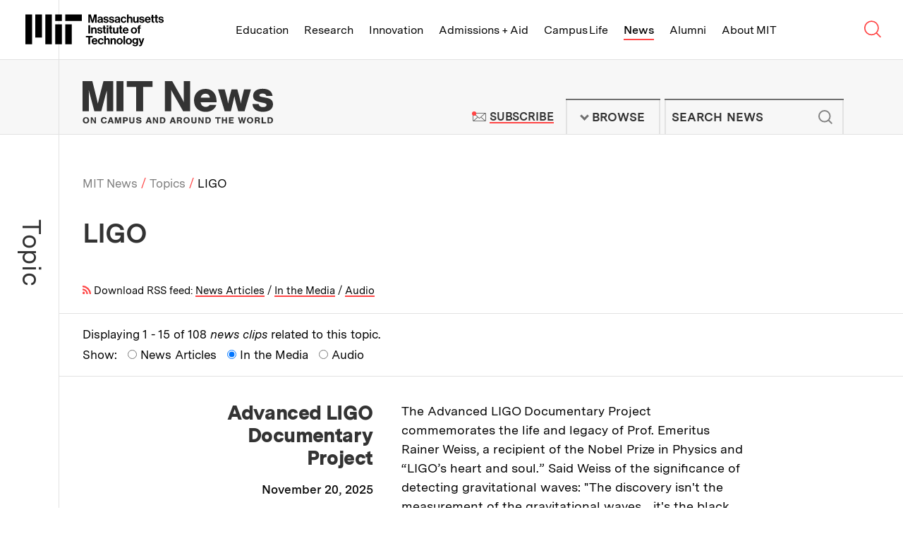

--- FILE ---
content_type: text/html; charset=UTF-8
request_url: https://news.mit.edu/topic/ligo?type=2
body_size: 28593
content:
<!DOCTYPE html>
<html lang="en" class="no-js">
  <head>
    <meta charset="utf-8" />
<meta name="viewport" content="width=device-width, initial-scale=1.0" />
<meta name="twitter:site" content="@mit" />
<meta property="twitter:site:id" content="15460048" />
<meta name="twitter:card" content="summary_large_image" />
<meta property="fb:page_id" content="126533127390327" />

    <title>LIGO | MIT News | Massachusetts Institute of Technology</title>
    <link rel="icon" href="/themes/mit/assets/img/favicon/favicon.ico" sizes="32x32">
<link rel="icon" href="/themes/mit/assets/img/favicon/favicon.svg" type="image/svg+xml">
<link rel="apple-touch-icon" href="/themes/mit/assets/img/favicon/apple-touch-icon.png">
<link rel="manifest" href="/themes/mit/assets/img/favicon/manifest.webmanifest">    <link rel="stylesheet" media="all" href="/core/modules/views/css/views.module.css?t8xeed" />
<link rel="stylesheet" media="all" href="/modules/custom/mit_fix_ckeditor_paragraphs/src/css/admin-theme-fixes.css?t8xeed" />
<link rel="stylesheet" media="all" href="/themes/mit/assets/css/main.css?t8xeed" />
<link rel="stylesheet" media="print" href="/themes/mit/assets/css/print.css?t8xeed" />

    <script>(function(w,d,s,l,i){w[l]=w[l]||[];w[l].push({'gtm.start':
    new Date().getTime(),event:'gtm.js'});var f=d.getElementsByTagName(s)[0],
    j=d.createElement(s),dl=l!='dataLayer'?'&l='+l:'';j.async=true;j.src=
    'https://www.googletagmanager.com/gtm.js?id='+i+dl;f.parentNode.insertBefore(j,f);
    })(window,document,'script','dataLayer','GTM-KDTCBZD');</script>
    
    
  </head>
  <body class="page-term">
    <noscript><iframe src="https://www.googletagmanager.com/ns.html?id=GTM-KDTCBZD"
    height="0" width="0" style="display:none;visibility:hidden"></iframe></noscript>
    <a href="#main" class="skip-to-content">Skip to content ↓</a>
    
      <div class="dialog-off-canvas-main-canvas" data-off-canvas-main-canvas>
    



<section class="tle-header">    
  <div class="tle-logo">
    <div class="tle-logo-mit">
      <a class="logo-mit" href="http://web.mit.edu">
        <svg class="mit-logo-name" xmlns="http://www.w3.org/2000/svg" width="400" height="92.249" viewBox="0 0 400 92.249">
  <path class="mit-logo-name--color" id="mit_lockup_std-three-line_rgb_black" d="M349.2,160l3.389,12.047c.4,1.544.805,3.087,1.074,4.362.168.738.3,1.443.436,2.114h.067c.134-.671.268-1.376.436-2.114.268-1.275.6-2.819,1.04-4.362L359.028,160h6.946v23.993h-4.53V170.235c0-.973,0-2.181.1-3.221.034-.57.067-1.175.1-1.745h-.067c-.1.57-.235,1.107-.336,1.644-.235.94-.47,2.013-.7,2.92l-4.128,14.161h-4.664l-4.027-14.161c-.268-.906-.47-1.98-.7-2.92-.1-.537-.235-1.074-.336-1.644h-.067c.034.57.067,1.174.1,1.745.034,1.04.1,2.248.1,3.221v13.758H342.35V160Zm30.2,22.081h-.067a4.582,4.582,0,0,1-1.745,1.644,7.24,7.24,0,0,1-3.322.671c-3.557,0-6.007-1.812-6.007-5.268a4.437,4.437,0,0,1,2.013-3.993,11.88,11.88,0,0,1,4.9-1.544c2.886-.4,4.161-.638,4.161-1.946,0-1.275-.94-2.047-2.886-2.047-2.148,0-3.188.738-3.322,2.416h-4.06a5.254,5.254,0,0,1,1.879-3.96,8.256,8.256,0,0,1,5.537-1.711c5.168,0,7.248,2.282,7.248,6.342v8.758c0,1.309.2,2.081.6,2.383v.168h-4.4A4.838,4.838,0,0,1,379.4,182.081Zm-1.007-1.913a3.022,3.022,0,0,0,1.04-2.248v-2.584a11.133,11.133,0,0,1-3.188,1.007c-2.416.537-3.557,1.074-3.557,2.685s1.074,2.181,2.685,2.181A4.375,4.375,0,0,0,378.391,180.168Zm6.946-1.745h4.228c.3,2.013,1.678,2.852,3.758,2.852,2.013,0,3.154-.772,3.154-1.98,0-.805-.57-1.275-1.376-1.577a25.006,25.006,0,0,0-3.154-.7,11.258,11.258,0,0,1-4.195-1.409,4.154,4.154,0,0,1-1.913-3.792,4.8,4.8,0,0,1,2.047-4.161,8.5,8.5,0,0,1,4.966-1.342c4.6,0,7.014,2.181,7.383,5.7h-4.128c-.235-1.879-1.342-2.517-3.322-2.517-1.812,0-2.953.638-2.953,1.913,0,.772.57,1.141,1.477,1.409.872.3,2.047.436,3.255.7a12.029,12.029,0,0,1,4.128,1.409,4.474,4.474,0,0,1,1.946,4.027,4.843,4.843,0,0,1-2.013,4.06,8.875,8.875,0,0,1-5.235,1.477C388.357,184.5,385.606,182.114,385.337,178.423Zm16.308,0h4.228c.3,2.013,1.678,2.852,3.758,2.852,2.013,0,3.154-.772,3.154-1.98,0-.805-.571-1.275-1.376-1.577a25.011,25.011,0,0,0-3.154-.7,11.259,11.259,0,0,1-4.195-1.409,4.154,4.154,0,0,1-1.913-3.792,4.8,4.8,0,0,1,2.047-4.161,8.5,8.5,0,0,1,4.966-1.342c4.6,0,7.013,2.181,7.383,5.7h-4.128c-.235-1.879-1.342-2.517-3.322-2.517-1.812,0-2.953.638-2.953,1.913,0,.772.57,1.141,1.477,1.409.873.3,2.047.436,3.255.7A12.029,12.029,0,0,1,415,174.933a4.474,4.474,0,0,1,1.946,4.027,4.843,4.843,0,0,1-2.013,4.06A8.875,8.875,0,0,1,409.7,184.5C404.666,184.5,401.914,182.114,401.646,178.423Zm27.684,3.658h-.067a4.582,4.582,0,0,1-1.745,1.644,7.24,7.24,0,0,1-3.322.671c-3.557,0-6.007-1.812-6.007-5.268a4.437,4.437,0,0,1,2.013-3.993,11.88,11.88,0,0,1,4.9-1.544c2.886-.4,4.161-.638,4.161-1.946,0-1.275-.94-2.047-2.886-2.047-2.148,0-3.188.738-3.322,2.416h-4.06a5.254,5.254,0,0,1,1.879-3.96,8.256,8.256,0,0,1,5.537-1.711c5.168,0,7.248,2.282,7.248,6.342v8.758c0,1.309.2,2.081.6,2.383v.168h-4.4A4.838,4.838,0,0,1,429.33,182.081Zm-1.007-1.913a3.022,3.022,0,0,0,1.04-2.248v-2.584a11.134,11.134,0,0,1-3.188,1.007c-2.416.537-3.557,1.074-3.557,2.685s1.074,2.181,2.685,2.181A4.375,4.375,0,0,0,428.323,180.168Zm9.564,1.678A9.189,9.189,0,0,1,435.5,175.4a9.466,9.466,0,0,1,2.349-6.477,8.218,8.218,0,0,1,6.242-2.617,8.37,8.37,0,0,1,5.369,1.745,7.372,7.372,0,0,1,2.45,4.564h-4.463a3.1,3.1,0,0,0-3.154-2.651c-2.785,0-4.161,2.047-4.161,5.436,0,3.289,1.275,5.436,4.094,5.436a3.171,3.171,0,0,0,3.456-2.919h4.4a6.8,6.8,0,0,1-2.248,4.631,8.066,8.066,0,0,1-5.5,1.946A8.521,8.521,0,0,1,437.887,181.846Zm20.638-12.819a5.423,5.423,0,0,1,5-2.718,5.606,5.606,0,0,1,4.3,1.812,6.833,6.833,0,0,1,1.644,4.631v11.242H464.9V173.423a2.832,2.832,0,0,0-2.987-3.154c-2.013,0-3.49,1.577-3.49,3.96v9.765H453.86V160h4.564v9.027Zm24.43,12.953h-.1a5.524,5.524,0,0,1-4.933,2.483c-3.859,0-5.973-2.383-5.973-6.208V166.779h4.53v10.7c0,2.013.872,3.121,2.852,3.121,2.148,0,3.456-1.611,3.456-3.893v-9.933h4.564v17.215h-4.4Zm6.074-3.557h4.228c.3,2.013,1.678,2.852,3.758,2.852,2.013,0,3.154-.772,3.154-1.98,0-.805-.571-1.275-1.376-1.577a25.007,25.007,0,0,0-3.154-.7,11.258,11.258,0,0,1-4.195-1.409,4.154,4.154,0,0,1-1.913-3.792,4.8,4.8,0,0,1,2.047-4.161,8.5,8.5,0,0,1,4.966-1.342c4.6,0,7.013,2.181,7.383,5.7H499.8c-.235-1.879-1.342-2.517-3.322-2.517-1.812,0-2.953.638-2.953,1.913,0,.772.57,1.141,1.477,1.409.872.3,2.047.436,3.255.7a12.03,12.03,0,0,1,4.128,1.409,4.475,4.475,0,0,1,1.946,4.027,4.843,4.843,0,0,1-2.013,4.06,8.875,8.875,0,0,1-5.235,1.477C492.048,184.5,489.3,182.114,489.028,178.423Zm18.791,3.423a9.229,9.229,0,0,1-2.316-6.477,9.342,9.342,0,0,1,2.383-6.443,8.131,8.131,0,0,1,6.108-2.617,7.577,7.577,0,0,1,6.309,2.886,11.949,11.949,0,0,1,2.181,7.483H510c.369,2.685,1.779,4.3,4.4,4.3a3.187,3.187,0,0,0,3.322-2.114h4.5a6.656,6.656,0,0,1-2.45,3.96,8.512,8.512,0,0,1-5.336,1.678A8.693,8.693,0,0,1,507.819,181.846Zm2.248-8.322h7.651a3.59,3.59,0,0,0-3.658-3.691C511.645,169.832,510.47,171.242,510.068,173.524Zm15.369-6.745v-5.369H529.9v5.369h2.953v3.188H529.9v8.96c0,1.309.671,1.711,1.711,1.711h.872a2.214,2.214,0,0,0,.47-.034v3.356a5.206,5.206,0,0,1-.738.033c-.5.034-1.208.034-2.114.034a5.442,5.442,0,0,1-3.154-.839,3.747,3.747,0,0,1-1.51-3.289v-9.933h-2.383v-3.188Zm10.6,0v-5.369H540.5v5.369h2.953v3.188H540.5v8.96c0,1.309.671,1.711,1.711,1.711h.873a2.215,2.215,0,0,0,.47-.034v3.356a5.209,5.209,0,0,1-.738.033c-.5.034-1.208.034-2.114.034a5.443,5.443,0,0,1-3.154-.839,3.747,3.747,0,0,1-1.51-3.289v-9.933h-2.383v-3.188Zm8.657,11.644h4.228c.3,2.013,1.678,2.852,3.758,2.852,2.013,0,3.154-.772,3.154-1.98,0-.805-.57-1.275-1.376-1.577a25,25,0,0,0-3.154-.7,11.259,11.259,0,0,1-4.195-1.409,4.154,4.154,0,0,1-1.913-3.792,4.8,4.8,0,0,1,2.047-4.161,8.5,8.5,0,0,1,4.966-1.342c4.6,0,7.014,2.181,7.383,5.7H555.47c-.235-1.879-1.342-2.517-3.322-2.517-1.812,0-2.953.638-2.953,1.913,0,.772.57,1.141,1.476,1.409.873.3,2.047.436,3.255.7a12.03,12.03,0,0,1,4.128,1.409A4.474,4.474,0,0,1,560,178.96a4.843,4.843,0,0,1-2.013,4.06,8.875,8.875,0,0,1-5.235,1.477C547.718,184.5,544.966,182.114,544.7,178.423ZM347.216,191.192v23.993H342.35V191.192Zm7.718,9.128a5.5,5.5,0,0,1,5.1-2.819,5.605,5.605,0,0,1,4.3,1.812,6.832,6.832,0,0,1,1.644,4.631v11.242h-4.564V204.615a2.832,2.832,0,0,0-2.987-3.154c-2.013,0-3.49,1.577-3.49,3.96v9.765H350.37V197.97h4.463v2.349Zm12.584,9.3h4.228c.3,2.013,1.678,2.852,3.758,2.852,2.013,0,3.154-.772,3.154-1.98,0-.805-.57-1.275-1.376-1.577a25.015,25.015,0,0,0-3.154-.7,11.26,11.26,0,0,1-4.195-1.409A4.154,4.154,0,0,1,368.021,203a4.8,4.8,0,0,1,2.047-4.161,8.5,8.5,0,0,1,4.966-1.342c4.6,0,7.014,2.181,7.383,5.7H378.29c-.235-1.879-1.342-2.517-3.322-2.517-1.812,0-2.953.638-2.953,1.913,0,.772.57,1.141,1.477,1.409.873.3,2.047.436,3.255.7a12.028,12.028,0,0,1,4.127,1.409,4.474,4.474,0,0,1,1.946,4.027,4.843,4.843,0,0,1-2.013,4.06,8.875,8.875,0,0,1-5.235,1.477C370.538,215.688,367.787,213.306,367.518,209.615Zm18.188-11.644V192.6h4.463v5.369h2.953v3.188h-2.953v8.96c0,1.309.671,1.711,1.711,1.711h.872a2.217,2.217,0,0,0,.47-.034v3.356a5.2,5.2,0,0,1-.738.034c-.5.034-1.208.034-2.114.034a5.443,5.443,0,0,1-3.154-.839,3.747,3.747,0,0,1-1.51-3.289v-9.933h-2.383V197.97Zm14.127-6.141v4.094h-4.564v-4.094Zm0,6.141v17.215h-4.564V197.97Zm4.128,0V192.6h4.463v5.369h2.953v3.188h-2.953v8.96c0,1.309.671,1.711,1.711,1.711h.873a2.216,2.216,0,0,0,.47-.034v3.356a5.2,5.2,0,0,1-.738.034c-.5.034-1.208.034-2.114.034a5.442,5.442,0,0,1-3.154-.839,3.747,3.747,0,0,1-1.51-3.289v-9.933h-2.383V197.97Zm20.436,15.2h-.1a5.524,5.524,0,0,1-4.933,2.483c-3.859,0-5.973-2.383-5.973-6.208V197.97h4.53v10.7c0,2.013.872,3.121,2.852,3.121,2.148,0,3.456-1.611,3.456-3.893V197.97h4.564v17.215h-4.4Zm8.524-15.2V192.6h4.463v5.369h2.953v3.188h-2.953v8.96c0,1.309.671,1.711,1.711,1.711h.872a2.217,2.217,0,0,0,.47-.034v3.356a5.2,5.2,0,0,1-.738.034c-.5.034-1.208.034-2.114.034a5.443,5.443,0,0,1-3.154-.839,3.747,3.747,0,0,1-1.51-3.289v-9.933h-2.383V197.97Zm10.873,15.067a9.228,9.228,0,0,1-2.316-6.477,9.343,9.343,0,0,1,2.383-6.443,8.131,8.131,0,0,1,6.107-2.618,7.577,7.577,0,0,1,6.309,2.886,11.95,11.95,0,0,1,2.181,7.483H445.974c.369,2.685,1.779,4.3,4.4,4.3a3.186,3.186,0,0,0,3.322-2.114h4.5a6.656,6.656,0,0,1-2.45,3.96,8.512,8.512,0,0,1-5.336,1.678A8.693,8.693,0,0,1,443.793,213.037Zm2.248-8.322h7.651a3.59,3.59,0,0,0-3.658-3.691C447.618,201.024,446.444,202.433,446.041,204.715Zm21.443,8.322a9,9,0,0,1-2.517-6.443,9.133,9.133,0,0,1,2.517-6.477,8.865,8.865,0,0,1,6.477-2.618,9,9,0,0,1,6.51,2.618,9.254,9.254,0,0,1,2.483,6.477,9.113,9.113,0,0,1-2.483,6.443,8.892,8.892,0,0,1-6.51,2.651A8.759,8.759,0,0,1,467.484,213.037Zm10.839-6.443c0-3.389-1.544-5.638-4.362-5.638s-4.362,2.248-4.362,5.638c0,3.356,1.544,5.6,4.362,5.6S478.323,209.95,478.323,206.594Zm7.55-8.624v-1.544a4.716,4.716,0,0,1,2.181-4.362,8.937,8.937,0,0,1,5.47-.839v3.524c-2.148-.1-3.087.134-3.087,1.946v1.275h3.087v3.289h-3.087v13.926h-4.564V201.259h-2.349V197.97ZM354.431,222.383v4.094h-7.215v19.9H342.35v-19.9h-7.215v-4.094Zm-.5,21.846a9.228,9.228,0,0,1-2.316-6.477,9.343,9.343,0,0,1,2.383-6.443,8.131,8.131,0,0,1,6.108-2.618,7.577,7.577,0,0,1,6.309,2.886,11.949,11.949,0,0,1,2.181,7.483H356.109c.369,2.685,1.779,4.3,4.4,4.3a3.186,3.186,0,0,0,3.322-2.114h4.5a6.656,6.656,0,0,1-2.45,3.96,8.512,8.512,0,0,1-5.336,1.678A8.693,8.693,0,0,1,353.928,244.229Zm2.248-8.322h7.651a3.59,3.59,0,0,0-3.658-3.691C357.753,232.215,356.579,233.625,356.176,235.907Zm15.872,8.322a9.189,9.189,0,0,1-2.383-6.443,9.465,9.465,0,0,1,2.349-6.477,8.217,8.217,0,0,1,6.242-2.618,8.37,8.37,0,0,1,5.369,1.745,7.372,7.372,0,0,1,2.45,4.564h-4.463a3.1,3.1,0,0,0-3.154-2.651c-2.785,0-4.161,2.047-4.161,5.436,0,3.289,1.275,5.436,4.094,5.436a3.171,3.171,0,0,0,3.456-2.92h4.4a6.8,6.8,0,0,1-2.248,4.631,8.065,8.065,0,0,1-5.5,1.946A8.521,8.521,0,0,1,372.049,244.229Zm20.638-12.819a5.423,5.423,0,0,1,5-2.718,5.606,5.606,0,0,1,4.3,1.812,6.833,6.833,0,0,1,1.644,4.631v11.242h-4.564V235.806a2.832,2.832,0,0,0-2.987-3.154c-2.013,0-3.49,1.577-3.49,3.96v9.765h-4.564V222.383h4.564v9.027Zm18.121.1a5.5,5.5,0,0,1,5.1-2.819,5.606,5.606,0,0,1,4.3,1.812,6.833,6.833,0,0,1,1.644,4.631v11.242h-4.564V235.806a2.832,2.832,0,0,0-2.987-3.154c-2.013,0-3.49,1.577-3.49,3.96v9.765h-4.564V229.162h4.463v2.349Zm15.336,12.718a8.995,8.995,0,0,1-2.517-6.443,9.133,9.133,0,0,1,2.517-6.477,8.865,8.865,0,0,1,6.477-2.618,9,9,0,0,1,6.51,2.618,9.254,9.254,0,0,1,2.483,6.477,9.113,9.113,0,0,1-2.483,6.443,8.892,8.892,0,0,1-6.51,2.651A8.759,8.759,0,0,1,426.143,244.229Zm10.839-6.443c0-3.389-1.544-5.638-4.362-5.638s-4.362,2.248-4.362,5.638c0,3.356,1.544,5.6,4.362,5.6S436.982,241.142,436.982,237.786Zm11.174-15.4v23.993h-4.564V222.383Zm4.5,21.846a8.995,8.995,0,0,1-2.517-6.443,9.133,9.133,0,0,1,2.517-6.477,8.865,8.865,0,0,1,6.477-2.618,9,9,0,0,1,6.51,2.618,9.254,9.254,0,0,1,2.483,6.477,9.113,9.113,0,0,1-2.483,6.443,8.892,8.892,0,0,1-6.51,2.651A8.759,8.759,0,0,1,452.653,244.229Zm10.839-6.443c0-3.389-1.544-5.638-4.362-5.638s-4.362,2.248-4.362,5.638c0,3.356,1.544,5.6,4.362,5.6S463.492,241.142,463.492,237.786Zm6.074,9.094h4.53c.369,1.074,1.309,1.913,3.456,1.913,2.55,0,3.826-1.175,3.826-3.591v-1.879h-.1a5.467,5.467,0,0,1-4.5,2.013,7.181,7.181,0,0,1-5.2-2.181,8.172,8.172,0,0,1-2.383-6.04,8.954,8.954,0,0,1,2.114-6.141,6.865,6.865,0,0,1,5.336-2.282,5.548,5.548,0,0,1,4.765,2.282h.067v-1.812h4.4v15.906a6.569,6.569,0,0,1-2.047,5.235,9.008,9.008,0,0,1-6.208,1.946C472.854,252.249,470.069,250.236,469.566,246.88Zm11.107-6.577a5.375,5.375,0,0,0,.94-3.289,5.257,5.257,0,0,0-1.007-3.289,3.752,3.752,0,0,0-3.087-1.376c-2.349,0-3.859,1.779-3.859,4.7,0,2.953,1.51,4.631,3.893,4.631A3.775,3.775,0,0,0,480.673,240.3Zm9.933,8.121c1.846,0,2.55-.906,2.55-2.349a6.284,6.284,0,0,0-.268-1.711c-.235-.7-.537-1.644-1.04-2.953l-4.631-12.248h4.8l2.55,7.752c.268.805.5,1.711.738,2.483.1.436.235.839.369,1.275h.067c.1-.436.2-.839.3-1.275a25.347,25.347,0,0,1,.7-2.483l2.416-7.752h4.6l-6.007,17.651a9.269,9.269,0,0,1-2.215,4.027,5.378,5.378,0,0,1-3.859,1.175H489v-3.591Zm-244.229-2.047h19.195V188.792H246.377Zm28.792-67.182h47.987V160H275.169ZM246.377,160h19.195v19.195H246.377Zm-28.792,86.377h19.195V160H217.584Zm-28.792-19.195h19.195V160H188.792ZM160,246.377h19.195V160H160Zm115.169,0h19.195V188.792H275.169Z" transform="translate(-160 -160)"/>
</svg>

<svg class="mit-logo-name--alt-without-name" xmlns="http://www.w3.org/2000/svg" width="200" height="105.882" viewBox="0 0 200 105.882">
  <path class="mit-logo-name--color" id="mit_logo_std_rgb_black" d="M265.882,265.882h23.529V195.294H265.882Zm35.294-82.353H360V160H301.176ZM265.882,160h23.529v23.529H265.882ZM230.588,265.882h23.529V160H230.588Zm-35.294-23.529h23.529V160H195.294ZM160,265.882h23.529V160H160Zm141.176,0h23.529V195.294H301.176Z" transform="translate(-160 -160)"/>
</svg>
<span class="visually-hidden">Massachusetts Institute of Technology</span></a>
    </div>
  </div>
  <nav class="tle-nav" aria-label="Browse MIT top level links">
    <a class="tle-nav--title" href="#tle-nav--menu"><span class="visually-hidden">MIT Top </span><span class="title">Menu</span><span class="arrow">↓</span></a>
    <ul id="tle-nav--menu" class="tle-nav--list">
      <li class="tle-nav--link-item"><a class="tle-nav--link" href="http://web.mit.edu/education">Education</a></li>
      <li class="tle-nav--link-item"><a class="tle-nav--link" href="http://web.mit.edu/research">Research</a></li>
      <li class="tle-nav--link-item"><a class="tle-nav--link" href="http://web.mit.edu/innovation">Innovation</a></li>
      <li class="tle-nav--link-item"><a class="tle-nav--link" href="http://web.mit.edu/admissions-aid">Admissions + Aid</a></li>
      <li class="tle-nav--link-item"><a class="tle-nav--link" href="http://web.mit.edu/campus-life">Campus Life</a></li>
      <li class="tle-nav--link-item active"><a class="tle-nav--link" href="/">News</a></li>
      <li class="tle-nav--link-item"><a class="tle-nav--link" href="http://web.mit.edu/alumni">Alumni</a></li>
      <li class="tle-nav--link-item"><a class="tle-nav--link" href="http://web.mit.edu/about">About MIT</a></li>
      <li class="tle-nav--link-item tle-nav--link-item--more-block">
        <button class="tle-nav--link tle-nav--link--more-button">More <span class="site-nav__arrow">↓</span></button>
        <ul class="tle-nav--more--list"></ul>
      </li>      
    </ul>

    <div class="tle-nav--search-button">
        <a class="tle-nav--search-button--trigger" href="http://web.mit.edu/search/">
          <svg class="tle-nav--search-button--icon--open" width="0" viewBox="0 0 23 22">
            <g stroke="currentColor" stroke-width="1.5" fill="none">
            <circle cx="9.20757329" cy="8.99160695" r="8.50646589"></circle>
            <path d="M14.8522097,14.6362434 L20.7140392,20.4980728"></path>
            </g>
          </svg><svg class="tle-nav--search-button--icon--close" xmlns="http://www.w3.org/2000/svg" width="0" viewBox="0 0 18 18">
            <path fill="none" stroke="currentColor" stroke-width="1.5" d="M1 1L17 17M1 17L17 1"></path>
          </svg><span class="visually-hidden">Search MIT</span>
        </a>
    </div>    
  </nav>
</section> 
<section class="tle-search--wrapper">
  <div class="tle-search">
    <form method="GET" action="https://web.mit.edu/search/" id="tle-search-form" class="tle-search-form">
      <label for="tle-search-form-input" class="tle-search-form--label">Search websites, locations, and people</label>
      <div class="tle-search-form--input-wrapper">
        <svg width="30" viewBox="0 0 23 22" version="1.1" xmlns="http://www.w3.org/2000/svg" xmlns:xlink="http://www.w3.org/1999/xlink" stroke="currentColor" stroke-width="1.5" class="tle-search-form--search-icon"><g stroke="currentColor" stroke-width="1.5" fill="none"><circle cx="9.20757329" cy="8.99160695" r="8.50646589"></circle> <path d="M14.8522097,14.6362434 L20.7140392,20.4980728" id="Line-4"></path></g></svg> 
        <input type="query" id="tle-search-form--input" autocomplete="off" name="q" aria-label="search MIT" placeholder="What are you looking for?" class="tle-search-form--input">
        <button type="reset" for="tle-search-form" aria-label="reset" class="tle-search-form--button-reset">
          <svg xmlns="http://www.w3.org/2000/svg" width="26" height="26" viewBox="0 0 26 26" class="tle-search-form--button-reset--icon">
            <circle fill="red" cx="13" cy="13" r="13"></circle> 
            <path d="M9.9 9.9l6.5 6.5M16.4 9.9l-6.5 6.5" stroke="currentColor"></path>
          </svg>
        </button>
      </div>
    </form>
    <div class="tle-search--suggested-results--wrapper">
      <div class="tle-search--suggested-results">
        <div class="tle-search--suggested-results--top-links--placeholder"></div>
        <div class="tle-search--suggested-results--locations--placeholder"></div>
        <div class="tle-search--suggested-results--directory--placeholder"></div>
        <button type="submit" form="tle-search-form" class="tle-search--suggested-results--button-see-more">
          <span class="tle-search--suggested-results--button-see-more--text">See More Results</span>
        </button>
      </div>
      <p class="tle-search--suggested-results--feedback"><a href="http://web.mit.edu/feedback" class="tle-search--suggested-results--feedback--link">Suggestions or feedback?</a></p>
    </div>    
  </div>
</section>

<header class="site-header">   
  <div class="site-header--inner">
    <div class="site-logo">
      <div class="site-logo--mit-news">
                                        <h2 class="site-logo--mit-news--heading">
          <a class="logo--mit-news" href="/"><svg xmlns="http://www.w3.org/2000/svg" width="0" viewBox="0 0 350.922 78.577" class="logo">
  <g class="tagline" transform="translate(0.487 66.798)">
    <g>
      <path d="M12.132,61.991a5.519,5.519,0,0,1-5.866,5.753A5.554,5.554,0,0,1,.4,61.854a5.809,5.809,0,0,1,1.816-4.383,6.04,6.04,0,0,1,4.05-1.37C9.9,55.965,12.132,58.43,12.132,61.991Zm-8.939-.137c0,2.328,1.117,3.7,3.073,3.7s3.073-1.37,3.073-3.7-1.117-3.835-3.073-3.835C4.45,58.156,3.193,59.526,3.193,61.854Z" transform="translate(-0.4 -55.965)" fill="#333"/>
      <path d="M17.884,67.531l-3.352-5.753-1.257-2.191v7.944H10.9V56.3h2.793l3.212,5.616c.419.822.7,1.37,1.257,2.328V56.3h2.374V67.531Z" transform="translate(3.765 -55.889)" fill="#333"/>
      <path d="M32.441,59.972a2.177,2.177,0,0,0-2.374-1.644c-1.955,0-3.073,1.37-3.073,3.7s1.117,3.7,2.933,3.7a2.319,2.319,0,0,0,2.514-2.055h2.793c-.279,2.6-2.374,4.109-5.308,4.109-3.492,0-5.727-2.328-5.727-5.89S26.435,56,29.927,56c2.793,0,4.749,1.507,5.168,3.835H32.441Z" transform="translate(9.042 -56)" fill="#333"/>
      <path d="M36.731,65.2l-.7,2.328H33.1L37.29,56.3h3.352l3.771,11.231H41.341l-.7-2.328Zm2.1-6.438-1.4,4.383h2.654Z" transform="translate(12.572 -55.889)" fill="#333"/>
      <path d="M47.209,67.531,45.533,61.5a6.062,6.062,0,0,1-.279-1.1,3.476,3.476,0,0,0-.279-.685v7.807H42.6V56.3h3.771l1.536,5.89a17.317,17.317,0,0,1,.559,2.6c0-.274.14-.274.14-.411l.14-.685a4.758,4.758,0,0,0,.14-.822,2.356,2.356,0,0,0,.14-.685l1.536-5.89h3.771V67.531H51.958V59.724a2.958,2.958,0,0,1-.419,1.233,1.343,1.343,0,0,0-.14.548l-1.676,6.027H47.209Z" transform="translate(16.341 -55.889)" fill="#333"/>
      <path d="M56.054,67.531H53.4V56.3h4.609a4.736,4.736,0,0,1,3.212.822A3.7,3.7,0,0,1,62.479,60a3.373,3.373,0,0,1-.978,2.6,4.044,4.044,0,0,1-2.933,1.1H56.054Zm2.1-6.027a1.515,1.515,0,1,0,0-3.013h-2.1v3.15h2.1Z" transform="translate(20.626 -55.889)" fill="#333"/>
      <path d="M71.2,56.2v7.67a3.174,3.174,0,0,1-1.257,2.876,5.531,5.531,0,0,1-3.492.959,5.8,5.8,0,0,1-3.492-.959A3.334,3.334,0,0,1,61.7,63.87V56.2h2.654v7.4c0,.822.14,1.1.419,1.37a3.034,3.034,0,0,0,1.676.548,1.759,1.759,0,0,0,1.536-.548c.419-.274.419-.685.419-1.37V56.2Z" transform="translate(23.918 -55.926)" fill="#333"/>
      <path d="M77.684,59.8v-.137c0-.959-.838-1.507-2.1-1.507s-1.955.411-1.955,1.1c0,.411.419.822,1.117.959l2.374.548a5.282,5.282,0,0,1,2.654,1.1,2.861,2.861,0,0,1,.838,2.191c0,2.328-1.816,3.7-4.889,3.7-3.212,0-5.028-1.507-5.028-3.972h2.654c0,1.233.838,1.918,2.374,1.918,1.4,0,2.235-.411,2.235-1.233,0-.548-.419-.959-1.257-1.1l-2.374-.548a4.257,4.257,0,0,1-2.514-1.1,2.738,2.738,0,0,1-.978-2.191c0-2.191,1.816-3.424,4.749-3.424a4.661,4.661,0,0,1,4.05,1.644,4.541,4.541,0,0,1,.7,2.191H77.684Z" transform="translate(27.489 -55.963)" fill="#333"/>
      <path d="M86.931,65.2l-.7,2.328H83.3L87.49,56.3h3.352l3.771,11.231H91.541l-.7-2.328Zm2.1-6.438-1.4,4.383h2.654Z" transform="translate(32.487 -55.889)" fill="#333"/>
      <path d="M99.784,67.531l-3.352-5.753-1.257-2.191v7.944H92.8V56.3h2.793l3.212,5.616c.419.822.7,1.37,1.257,2.328V56.3h2.374V67.531Z" transform="translate(36.256 -55.889)" fill="#333"/>
      <path d="M102.1,56.2h4.05c2.374,0,3.631.411,4.749,1.507a5.554,5.554,0,0,1,1.4,3.972,6.348,6.348,0,0,1-1.536,4.246c-.978,1.1-2.374,1.507-4.469,1.507h-4.05V56.2Zm4.469,9.177c1.257,0,1.955-.274,2.374-1.1a5.132,5.132,0,0,0,0-4.657,2.161,2.161,0,0,0-2.235-1.1h-1.955v6.985h1.816Z" transform="translate(39.946 -55.926)" fill="#333"/>
      <path d="M118.631,65.2l-.7,2.328H115L119.19,56.3h3.352l3.771,11.231h-3.073l-.7-2.328Zm2.1-6.438-1.4,4.383h2.654Z" transform="translate(45.063 -55.889)" fill="#333"/>
      <path d="M127.154,67.531H124.5V56.3h5.168a4.621,4.621,0,0,1,3.073.685,2.9,2.9,0,0,1,1.117,2.328,2.8,2.8,0,0,1-1.955,2.739c1.117.411,1.536.959,1.676,2.465l.14,1.644a2.721,2.721,0,0,0,.419,1.507h-2.654a1.058,1.058,0,0,1-.419-.959l-.14-1.507c-.14-1.37-.7-2.055-2.1-2.055h-1.816v4.383Zm2.654-6.574c.978,0,1.536-.411,1.536-1.233s-.559-1.233-1.536-1.233h-2.654v2.6h2.654Z" transform="translate(48.832 -55.889)" fill="#333"/>
      <path d="M144.832,61.991a5.867,5.867,0,0,1-11.732-.137,5.809,5.809,0,0,1,1.816-4.383,6.04,6.04,0,0,1,4.05-1.37C142.458,55.965,144.832,58.43,144.832,61.991Zm-8.939-.137c0,2.328,1.117,3.7,3.073,3.7s3.073-1.37,3.073-3.7-1.117-3.835-3.073-3.835C137.011,58.156,135.893,59.526,135.893,61.854Z" transform="translate(52.244 -55.965)" fill="#333"/>
      <path d="M153.1,56.2v7.67a3.174,3.174,0,0,1-1.257,2.876,5.531,5.531,0,0,1-3.492.959,5.8,5.8,0,0,1-3.492-.959A3.333,3.333,0,0,1,143.6,63.87V56.2h2.654v7.4c0,.822.14,1.1.419,1.37a3.034,3.034,0,0,0,1.676.548,1.759,1.759,0,0,0,1.536-.548c.419-.274.419-.685.419-1.37V56.2Z" transform="translate(56.409 -55.926)" fill="#333"/>
      <path d="M159.784,67.531l-3.352-5.753-1.257-2.191v7.944H152.8V56.3h2.793l3.212,5.616c.419.822.7,1.37,1.257,2.328V56.3h2.374V67.531Z" transform="translate(60.059 -55.889)" fill="#333"/>
      <path d="M162.1,56.2h4.05c2.374,0,3.631.411,4.749,1.507a5.553,5.553,0,0,1,1.4,3.972,6.348,6.348,0,0,1-1.536,4.246c-.978,1.1-2.374,1.507-4.469,1.507h-4.05V56.2Zm4.469,9.177c1.257,0,1.955-.274,2.374-1.1a5.132,5.132,0,0,0,0-4.657,2.161,2.161,0,0,0-2.235-1.1h-1.955v6.985h1.816Z" transform="translate(63.748 -55.926)" fill="#333"/>
      <path d="M181.385,67.531h-2.654v-9.04H175.1V56.3h9.777v2.191h-3.631v9.04Z" transform="translate(68.906 -55.889)" fill="#333"/>
      <path d="M186.454,62.6v4.931H183.8V56.3h2.654v4.246h4.33V56.3h2.654V67.531h-2.654V62.6Z" transform="translate(72.357 -55.889)" fill="#333"/>
      <path d="M201.9,58.355h-6.146v2.191h5.308V62.6h-5.308V65.34h6.285v2.191H193.1V56.3h8.8Z" transform="translate(76.046 -55.889)" fill="#333"/>
      <path d="M208.312,67.531,205.1,56.3h2.654l1.257,5.068c.279.959.419,1.507.7,2.739a11.82,11.82,0,0,1,.559-2.739l1.117-5.068H213.9l1.117,5.068a23.766,23.766,0,0,1,.559,2.739c.14-.548.279-1.37.559-2.739l1.257-5.068h2.654l-3.352,11.231h-2.514l-1.117-4.657A19.263,19.263,0,0,1,212.5,60c-.279,1.233-.419,1.918-.559,2.876l-1.117,4.657Z" transform="translate(80.807 -55.889)" fill="#333"/>
      <path d="M228.532,61.991a5.867,5.867,0,0,1-11.732-.137,5.809,5.809,0,0,1,1.816-4.383,6.04,6.04,0,0,1,4.05-1.37C226.3,55.965,228.532,58.43,228.532,61.991Zm-8.939-.137c0,2.328,1.117,3.7,3.073,3.7s3.073-1.37,3.073-3.7-1.117-3.835-3.073-3.835C220.85,58.156,219.593,59.526,219.593,61.854Z" transform="translate(85.449 -55.965)" fill="#333"/>
      <path d="M229.954,67.531H227.3V56.3h5.168a4.621,4.621,0,0,1,3.073.685,2.9,2.9,0,0,1,1.117,2.328,2.8,2.8,0,0,1-1.955,2.739c1.117.411,1.536.959,1.676,2.465l.14,1.644a2.721,2.721,0,0,0,.419,1.507h-2.654a1.058,1.058,0,0,1-.419-.959l-.14-1.507c-.14-1.37-.7-2.055-2.1-2.055h-1.816v4.383Zm2.514-6.574c.978,0,1.536-.411,1.536-1.233s-.559-1.233-1.536-1.233h-2.654v2.6h2.654Z" transform="translate(89.614 -55.889)" fill="#333"/>
      <path d="M238.954,65.34h5.726v2.191H236.3V56.3h2.654Z" transform="translate(93.184 -55.889)" fill="#333"/>
      <path d="M244,56.2h4.05c2.374,0,3.631.411,4.749,1.507a5.553,5.553,0,0,1,1.4,3.972,6.348,6.348,0,0,1-1.536,4.246c-.978,1.1-2.374,1.507-4.469,1.507H244Zm4.47,9.177c1.257,0,1.955-.274,2.374-1.1a5.132,5.132,0,0,0,0-4.657,2.161,2.161,0,0,0-2.235-1.1h-1.955v6.985h1.816Z" transform="translate(96.239 -55.926)" fill="#333"/>
    </g>
  </g>
  <g class="mit-news">
    <path d="M21.773,55.944,13.867,26.123c-.608-2.5-1.095-4.294-1.46-5.487-.487-1.789-.487-2.147-.973-3.7.122,2.028.122,3.459.122,4.413l.122,5.368V55.944H0V0H18l7.3,29.344c1.095,4.413,2.068,8.946,2.8,12.644q.365-1.61.365-1.789l.973-3.578c.122-.954.487-2.266.851-3.817.487-1.789.851-3.578.851-3.7L38.559,0H56.439V55.944H44.762V26.719l.122-5.368c0-1.074,0-2.386.122-4.413-.973,3.34-1.581,5.606-1.825,6.322-.487,1.551-.73,2.624-.851,2.743l-7.785,29.94Z" fill="#333"/>
    <path d="M64.294,55.944H51.4V0H64.294Z" transform="translate(11.121)" fill="#333"/>
    <path d="M97.166,55.944H84.272V10.735H67V0h47.438V10.735H97.166Z" transform="translate(14.497)" fill="#333"/>
    <path d="M158.372,55.944,142.194,27.316l-5.96-10.855c.122,2.982.122,5.01.122,6.68.122,2.982.122,6.322.122,9.781V55.944H124.8V0h13.38l15.691,27.912c2.189,4.175,3.649,7.157,5.839,11.332-.122-2.266-.122-3.817-.122-5.487l-.122-4.175V0h11.677V55.944Z" transform="translate(27.003)" fill="#333"/>
    <path d="M181.085,36.911c.73,5.487,4.136,8.588,9.366,8.588,3.284,0,5.6-1.074,7.177-3.578h12.285C207.6,49.793,199.939,54.8,190.086,54.8c-12.772,0-21.286-8.588-21.286-21.352,0-12.644,8.636-21.352,21.165-21.352,8.758,0,15.326,4.294,18.367,11.928,1.46,3.578,2.068,7.276,2.068,12.883Zm16.908-8.469c-.487-4.771-3.284-7.4-8.028-7.4s-7.785,2.624-8.758,7.4Z" transform="translate(36.523 2.333)" fill="#333"/>
    <path d="M217.485,53.456,205.2,12.9h12.285l3.527,13.24c.973,3.578,2.189,9.781,2.8,13.121,1.216-6.083,2.189-10.735,2.8-13.121l3.527-13.24h10.582l3.649,13.24c1.581,6.2,2.311,9.781,2.919,13.121.73-4.175,1.46-7.873,2.676-13.121l3.284-13.24h12.529L254.1,53.456H242.421l-4.014-14.195c-1.216-4.891-1.946-8.35-3.041-13.6-1.216,5.606-2.189,10.02-3.041,13.6l-3.406,14.195Z" transform="translate(44.398 2.487)" fill="#333"/>
    <path d="M282.944,25.379c-.487-2.982-3.041-4.652-7.055-4.652-3.527,0-5.839,1.312-5.839,3.34,0,1.551,1.216,2.266,5.109,3.1l7.663,1.551c5.109.954,7.663,2.147,9.366,3.936,1.946,1.789,3.041,4.891,3.041,8.111,0,8.588-7.055,13.956-18.61,13.956-11.434,0-18.61-5.248-19.219-14.314h11.434c.73,3.817,3.284,5.606,8.15,5.606,3.892,0,6.325-1.551,6.325-3.936,0-1.909-1.338-2.982-4.622-3.7l-7.541-1.67c-9.123-1.909-12.529-5.248-12.529-11.69,0-8.111,6.568-13.121,17.637-13.121,10.582,0,17.029,4.652,18.124,13.24H282.944Z" transform="translate(55.693 2.295)" fill="#333"/>
  </g>
</svg><span class="visually-hidden">MIT News | Massachusetts Institute of Technology - On Campus and Around the world</span></a>
        </h2>
        <div class="site-header--subscribe">
          <svg class="icon--mail--subscribe" xmlns="http://www.w3.org/2000/svg" width="19.403" height="13.778" viewBox="0 0 19.403 13.778">
  <g id="Group_2076" data-name="Group 2076" transform="translate(-952 -199)">
    <g id="Page-1" transform="translate(949 193)">
      <g id="icon-6-mail-envelope-closed" transform="translate(4 8)">
        <path id="mail-envelope-closed" d="M4.968,8.938a.74.74,0,0,0-.232.54V18.3a.741.741,0,0,0,.23.541h0l5.7-4.953L4.968,8.938Zm16.469,0a.741.741,0,0,1,.23.541V18.3a.74.74,0,0,1-.232.54l-5.694-4.951,5.7-4.953Zm-6.246,5.431,5.372,4.674H5.84l5.372-4.674L13.2,16.1l1.989-1.729ZM5.475,8A1.472,1.472,0,0,0,4,9.468V18.31a1.468,1.468,0,0,0,1.475,1.468H20.928A1.472,1.472,0,0,0,22.4,18.31V9.468A1.468,1.468,0,0,0,20.928,8ZM13.2,15.14l7.361-6.4H5.84l7.361,6.4Z" transform="translate(-4 -8)" fill="#464646" fill-rule="evenodd"/>
      </g>
    </g>
    <circle id="Ellipse_1111" data-name="Ellipse 1111" cx="3" cy="3" r="3" transform="translate(952 199)" fill="#FF4646"/>
  </g>
</svg>
          <a class="site-header--subscribe--link" href="http://web.mit.edu/mit-daily-weekly/" target="_blank">Subscribe<span class="visually-hidden"> to MIT News newsletter</span></a></a>
        </div>
        <nav class="site-nav" aria-label="Browse news topics">
          <a class="site-nav--browse" href="#site-nav--browse"><i class="arrow down"></i><span class="title">Browse</span></a>
        </nav>
      </div>
    </div>
  </div>
</header>
<div class="site--browse--search">
  <div class="site--browse--search--inner">
    <div class="site--search">
      <form action="/search" method="get" id="search-form" class="site-nav--search-form" accept-charset="UTF-8">
        <label for="keyword" class="visually-hidden">Enter keywords to search for news articles:</label>
        <input type="text" id="keyword" name="keyword" class="site-nav--search-form--keyword" placeholder="Search News">
                <button id="submit-search" class="site-nav--search-form--submit-button">Submit</button> 
      </form>
    </div>

              <a name="site-nav--browse"></a>
      <div class="views-element-container"><div class="js-view-dom-id-fb38092c2922d73736e94324d175dd6f344daa05d8d3236d1ae1cb07f80f134c">
  
  
  

  
  
  

      <div><div class="site-browse">
  <div class="site-browse--inner">
    <div class="site-browse--recommended--head">
      <h2 class="site-browse--recommended--head--title">Browse By</h2>
    </div>  
    <div class="site-browse--recommended-section site-browse--recommended-section--topics">
      
<div>
  <div class="browse--recommended-head">    <h3 class="browse--recommended-head--title">Topics</h3>
    <span class="browse--recommended-head--title--view-all"><a href="/topics" class="browse--recommended-title--view-all--link">View All</a> →</span>
  </div>  <div class="browse--recommended--descr">
    <div class="browse--recommended--descr--title">Explore:</div>
    <ul class="browse--recommended-descr--list">
          <li class="browse--recommended-descr--list--item"><a href="/topic/machine-learning" hreflang="en">Machine learning</a></li>
          <li class="browse--recommended-descr--list--item"><a href="/topic/sustainability" hreflang="en">Sustainability</a></li>
          <li class="browse--recommended-descr--list--item"><a href="/topic/startups" hreflang="en">Startups</a></li>
          <li class="browse--recommended-descr--list--item"><a href="/topic/black-holes" hreflang="en">Black holes</a></li>
          <li class="browse--recommended-descr--list--item"><a href="/topic/classes-and-programs" hreflang="en">Classes and programs</a></li>
        </ul>
  </div>
</div>
    </div>
    <div class="site-browse--recommended-section site-browse--recommended-section--departments">
      
<div>
  <div class="browse--recommended-head">    <h3 class="browse--recommended-head--title">Departments</h3>
    <span class="browse--recommended-head--title--view-all"><a href="/departments" class="browse--recommended-title--view-all--link">View All</a> →</span>
  </div>  <div class="browse--recommended--descr">
    <div class="browse--recommended--descr--title">Explore:</div>
    <ul class="browse--recommended-descr--list">
          <li class="browse--recommended-descr--list--item"><a href="/department/aeronautics-and-astronautics" hreflang="en">Aeronautics and Astronautics</a></li>
          <li class="browse--recommended-descr--list--item"><a href="/department/brain-and-cognitive-sciences" hreflang="en">Brain and Cognitive Sciences</a></li>
          <li class="browse--recommended-descr--list--item"><a href="/department/architecture" hreflang="en">Architecture</a></li>
          <li class="browse--recommended-descr--list--item"><a href="/department/political-science" hreflang="en">Political Science</a></li>
          <li class="browse--recommended-descr--list--item"><a href="/department/mechanical-engineering" hreflang="en">Mechanical Engineering</a></li>
        </ul>
  </div>
</div>
    </div>
    <div class="site-browse--recommended-section site-browse--recommended-section--clp">
      
<div>
  <div class="browse--recommended-head">    <h3 class="browse--recommended-head--title">Centers, Labs, & Programs</h3>
    <span class="browse--recommended-head--title--view-all"><a href="/centers-labs-programs" class="browse--recommended-title--view-all--link">View All</a> →</span>
  </div>  <div class="browse--recommended--descr">
    <div class="browse--recommended--descr--title">Explore:</div>
    <ul class="browse--recommended-descr--list">
          <li class="browse--recommended-descr--list--item"><a href="/clp/abdul-latif-jameel-poverty-action-lab-j-pal" hreflang="en">Abdul Latif Jameel Poverty Action Lab (J-PAL)</a></li>
          <li class="browse--recommended-descr--list--item"><a href="/clp/picower-institute" hreflang="en">Picower Institute for Learning and Memory</a></li>
          <li class="browse--recommended-descr--list--item"><a href="/clp/media-lab" hreflang="en">Media Lab</a></li>
          <li class="browse--recommended-descr--list--item"><a href="/clp/lincoln-laboratory" hreflang="en">Lincoln Laboratory</a></li>
        </ul>
  </div>
</div>
    </div>
    <div class="site-browse--recommended-section site-browse--recommended-section--schools">
      
<div>
  <div class="browse--recommended-head">    <h3 class="browse--recommended-head--title">Schools</h3>
  </div>  <div class="browse--recommended--descr">
    <ul class="browse--recommended-descr--list">
          <li class="browse--recommended-descr--list--item"><a href="/school/architecture-and-planning" hreflang="en">School of Architecture + Planning</a></li>
          <li class="browse--recommended-descr--list--item"><a href="/school/engineering" hreflang="en">School of Engineering</a></li>
          <li class="browse--recommended-descr--list--item"><a href="/school/humanities-arts-and-social-sciences" hreflang="en">School of Humanities, Arts, and Social Sciences</a></li>
          <li class="browse--recommended-descr--list--item"><a href="/school/management" hreflang="en">Sloan School of Management</a></li>
          <li class="browse--recommended-descr--list--item"><a href="/school/science" hreflang="en">School of Science</a></li>
          <li class="browse--recommended-descr--list--item"><a href="/school/mit-schwarzman-college-computing" hreflang="en">MIT Schwarzman College of Computing</a></li>
        </ul>
  </div>
</div>
    </div>  
    <div class="site-browse--view-itm-section">
      <span class="site-browse--view-itm"><a class="site-browse--view-itm--link" href="/in-the-media">View all news coverage of MIT in the media</a> →</span>
    </div>   
    <div class="site-browse--view-podcasts-section">
      <span class="site-browse--view-podcasts"><a class="site-browse--view-podcasts--link" href="/podcasts">Listen to audio content from MIT News</a> →</span>
    </div>             
    <div class="site-browse--subscribe-section">
      <span class="site-browse--subscribe"><a class="site-browse--subscribe--link" href="http://web.mit.edu/subscribe/">Subscribe to MIT newsletter</a> →</span>
    </div>     
    <div class="site-browse--close--container">
      <a href="#" class="site-browse--close--button-link"><span class="site-browse--close--button-icon"><svg class="icon--button--close" xmlns="http://www.w3.org/2000/svg" width="22" height="22" viewBox="0 0 22 22">
  <g transform="translate(-32 -33)">
    <path id="Path_2543" data-name="Path 2543" d="M43,33A11,11,0,1,0,54,44,11,11,0,0,0,43,33Zm5.318,14.708a.386.386,0,0,1,.113.275.378.378,0,0,1-.113.275l-1.061,1.066a.382.382,0,0,1-.275.113.4.4,0,0,1-.275-.113L43,45.611l-3.7,3.717a.375.375,0,0,1-.275.113.4.4,0,0,1-.275-.113l-1.061-1.066a.386.386,0,0,1-.113-.275.378.378,0,0,1,.113-.275L41.4,43.98,37.677,40.3a.394.394,0,0,1,0-.555l1.061-1.066a.391.391,0,0,1,.55,0L43,42.345l3.717-3.668a.391.391,0,0,1,.55,0l1.061,1.066a.394.394,0,0,1,0,.555L44.606,43.98Z" fill="currentColor"/>
  </g>
</svg>
</span> Close</a>
    </div>             
  </div>
</div>


</div>

    

  
  

  
  
</div>
</div>

      </div>
</div>
<main class="site-main" id="main" aria-live="polite">

    <div class="page--section">
    <div class="page--section--inner">
              <div id="block-mit-breadcrumbs">
  <div class="block-inner">
    
        
            <h4 class="breadcrumb--title visually-hidden">Breadcrumb</h4>
  <ol class="breadcrumb--list">
      <li class="breadcrumb--list-item">
              <a class="breadcrumb--link" href="/">MIT News</a>
          </li>
      <li class="breadcrumb--list-item">
              <a class="breadcrumb--link" href="/topic">Topics</a>
          </li>
      <li class="breadcrumb--list-item">
              LIGO
          </li>
    </ol>

      </div>
</div>
<div data-drupal-messages-fallback class="hidden"></div>

  
            <div id="block-mit-page-title">
  <div class="block-inner">
    
        
          <h2 class="page-title-prefix">Topic</h2>
  <h1>LIGO</h1>
<p class="rss-feed rss-feed--itm"><svg xmlns="http://www.w3.org/2000/svg" class="icon--rss" width="18.002" height="18" viewBox="0 0 18.002 18"><path d="M196.909,143.545a2.444,2.444,0,1,1-.716-1.739A2.367,2.367,0,0,1,196.909,143.545Zm6.545,1.572a.774.774,0,0,1-.217.614.754.754,0,0,1-.6.268h-1.726a.8.8,0,0,1-.805-.741,8.18,8.18,0,0,0-7.364-7.364.8.8,0,0,1-.741-.805v-1.726a.754.754,0,0,1,.268-.6.745.745,0,0,1,.55-.217h.064a11.463,11.463,0,0,1,3.912,1.029,11.667,11.667,0,0,1,5.631,5.631A11.463,11.463,0,0,1,203.455,145.118Zm6.545.026a.739.739,0,0,1-.23.6.756.756,0,0,1-.588.256h-1.828a.8.8,0,0,1-.569-.224.765.765,0,0,1-.249-.543,14.292,14.292,0,0,0-1.291-5.222,14.4,14.4,0,0,0-7.255-7.255,14.48,14.48,0,0,0-5.222-1.3.765.765,0,0,1-.543-.249.783.783,0,0,1-.224-.556v-1.828a.756.756,0,0,1,.256-.588.765.765,0,0,1,.563-.23h.038a17.739,17.739,0,0,1,6.411,1.534,18.388,18.388,0,0,1,9.2,9.2A17.739,17.739,0,0,1,210,145.143Z" transform="translate(-192 -128)" fill="currentColor"/></svg> Download RSS feed: <a target="_blank" href="/topic/mitligo-rss.xml">News Articles</a> / <a target="_blank" href="/rss-in-the-media/topic/ligo">In the Media</a> / <a target="_blank" href="/rss-podcasts/topic/ligo">Audio</a></p>

      </div>
</div>
<div id="block-mit-content">
  <div class="block-inner">
    
        
          <div class="views-element-container"><div class="page-term--views">
  
  
  

  <div class="page-term--views--header-wrapper">
    <div class="page-term--views--header-wrapper--inner">
      <div class="page-term--views--header">
                          <header>
            Displaying 1 - 15 of 108 <i>news clips</i>
                         related to this topic.
                                    <div class="loader-wrapper"><div class="loader"><div class="ball-clip-rotate"><div></div></div></div></div>
          </header>
        
        <a id="search-articles-in-term"></a>
        <form class="views-exposed-form" novalidate="novalidate" data-drupal-selector="views-exposed-form-taxonomy-term-page-term" action="/topic/ligo" method="get" id="views-exposed-form-taxonomy-term-page__term" accept-charset="UTF-8">
  <fieldset data-drupal-selector="edit-type" id="edit-type--wrapper" class="fieldgroup form-composite js-form-item form-item js-form-wrapper form-wrapper">
      <legend>
    <span class="fieldset-legend">Show: </span>
  </legend>
  <div class="fieldset-wrapper">
                <div id="edit-type"><div class="js-form-item form-item js-form-type-radio form-item-type js-form-item-type">
        <input data-drupal-selector="edit-type-1" type="radio" id="edit-type-1" name="type" value="1" class="form-radio" />

        <label for="edit-type-1" class="option">News Articles</label>
      </div>
<div class="js-form-item form-item js-form-type-radio form-item-type js-form-item-type">
        <input data-drupal-selector="edit-type-2" type="radio" id="edit-type-2" name="type" value="2" checked="checked" class="form-radio" />

        <label for="edit-type-2" class="option">In the Media</label>
      </div>
<div class="js-form-item form-item js-form-type-radio form-item-type js-form-item-type">
        <input data-drupal-selector="edit-type-3" type="radio" id="edit-type-3" name="type" value="3" class="form-radio" />

        <label for="edit-type-3" class="option">Audio</label>
      </div>
</div>

          </div>
</fieldset>
<div data-drupal-selector="edit-actions" class="form-actions js-form-wrapper form-wrapper" id="edit-actions"><input data-drupal-selector="edit-submit-taxonomy-term" type="submit" id="edit-submit-taxonomy-term" value="Apply" class="button js-form-submit form-submit" />
<input data-drupal-selector="edit-reset" type="submit" id="edit-reset" name="op" value="Reset" class="button js-form-submit form-submit" />
</div>


</form>

      </div>
    </div>
  </div>

  

  <div class="page-term--views--list">
    <div class="page-term--views--list-item"><article class="term-page--itm-item">
  <div class="term-page--itm-item--content--inner">

    <div class="term-page--itm-item--content--outlet">
      
              <h3 class="term-page--itm-item--outlet">
          <span>

            Advanced LIGO Documentary Project        
</span>
        </h3>
            

      <div class="term-page--itm-item--publication-date">
        <span>

            <time datetime="2025-11-20T05:00:00Z">November 20, 2025</time>
        
</span>
      </div>         
    </div>

    <div class="term-page--itm-item--content--details">
      <div class="term-page--itm-item--descr">
        <span>

            <p>The Advanced LIGO Documentary Project commemorates the life and legacy of Prof. Emeritus Rainer Weiss, a recipient of the Nobel Prize in Physics and “LIGO’s heart and soul.” Said Weiss of the significance of detecting gravitational waves: "The discovery isn't the measurement of the gravitational waves…it's the black holes. That's absolutely spectacular... that this exists, and if you see a couple more, then you could say something about the universe. It's something new that we're going to be able to say about the universe. It's spectacular. To me, that's the big discovery."</p>        
</span>
      </div>

      <div class="term-page--itm-item--link-to-source">
                          <span class="term-page--itm-item--link-to-source--icon"><svg class="icon--watch-video" xmlns="http://www.w3.org/2000/svg" width="20" height="20" viewBox="0 0 20 20">
  <g id="if_play_1814112" transform="translate(-8.2 -8.2)">
    <g id="Icon-Play" transform="translate(8.2 8.2)">
      <path id="Fill-124" d="M-109.8-249.8a10,10,0,0,1-10-10,10,10,0,0,1,10-10,10,10,0,0,1,10,10,10,10,0,0,1-10,10Zm0-18.912a8.946,8.946,0,0,0-8.912,8.912,8.946,8.946,0,0,0,8.912,8.912,8.946,8.946,0,0,0,8.912-8.912,8.919,8.919,0,0,0-8.912-8.912Z" transform="translate(119.8 269.8)" fill="currentColor"/>
      <path id="Fill-125" d="M-103-247.165V-258.3l8.136,5.59L-103-247.165Zm1.075-8.926v6.717l4.874-3.336-4.874-3.381Z" transform="translate(110.493 262.713)" fill="currentColor"/>
    </g>
  </g>
</svg></span>
        
               <a class="term-page--itm-item--link" href="/news-clip/advanced-ligo-documentary-project">Learn more</a>
        <span class="term-page--itm-item--link-arrow">→</span>  
            </div>
    </div>  
  </div>
</article>
</div>
    <div class="page-term--views--list-item"><article class="term-page--itm-item">
  <div class="term-page--itm-item--content--inner">

    <div class="term-page--itm-item--content--outlet">
      
              <h3 class="term-page--itm-item--outlet">
          <span>

            CBC News        
</span>
        </h3>
            

      <div class="term-page--itm-item--publication-date">
        <span>

            <time datetime="2025-09-12T04:00:00Z">September 12, 2025</time>
        
</span>
      </div>         
    </div>

    <div class="term-page--itm-item--content--details">
      <div class="term-page--itm-item--descr">
        <span>

            <p>Prof. Nergis Mavalvala, dean of the MIT School of Science, joins Bob McDonald of CBC’s “Quirks &amp; Quarks” to discuss how 10 years after LIGO’s first detection of gravitational waves the observatories are still “helping scientists better understand the life cycles of stars, the nature of gravity, and transforming the way we explore the farthest reaches of space.” Mavalvala shares: "Scientists have been able to design and construct these instruments that are capable of measuring imperceptibly small changes in spacetime distance, and in the past 10 years the sensitivity of these instruments has improved. That’s what is allowing us to make greater discoveries.”&nbsp;</p>        
</span>
      </div>

      <div class="term-page--itm-item--link-to-source">
                          <span class="term-page--itm-item--link-to-source--icon"><svg class="icon--listen-audio" xmlns="http://www.w3.org/2000/svg" width="18" height="18" viewBox="0 0 18 18">
  <g id="Group_2045" data-name="Group 2045" transform="translate(-620 -1193)">
    <path id="MIT-earphones-gold" d="M714.542,359.471a5.471,5.471,0,1,0-10.942,0,9.858,9.858,0,0,0,.407,2.466s0,0,0,.006l0,.013.683,2.051a1.368,1.368,0,1,0,2.595-.865l-.683-2.051a1.362,1.362,0,0,0-2.223-.572,6.319,6.319,0,0,1-.1-1.047,4.787,4.787,0,0,1,9.575,0,6.326,6.326,0,0,1-.1,1.048,1.364,1.364,0,0,0-2.223.571l-.684,2.052a1.367,1.367,0,1,0,2.594.866l.684-2.052a.107.107,0,0,1,0-.012s0,0,0-.006A9.838,9.838,0,0,0,714.542,359.471Zm-9.844,1.746a.68.68,0,0,1,.4-.343.683.683,0,0,1,.865.433l.684,2.052a.684.684,0,0,1-.433.865.7.7,0,0,1-.865-.433l-.68-2.04-.009-.034A.675.675,0,0,1,704.7,361.217Zm8.1,2.574a.693.693,0,0,1-.865.432.684.684,0,0,1-.432-.865l.684-2.052a.683.683,0,0,1,1.3.411c0,.011-.006.024-.01.035Z" transform="translate(-79.867 842.733)" fill="currentColor"/>
    <g id="Ellipse_1105" data-name="Ellipse 1105" transform="translate(620 1193)" fill="none" stroke="currentColor" stroke-width="1">
      <circle cx="9" cy="9" r="9" stroke="none"/>
      <circle cx="9" cy="9" r="8.5" fill="none"/>
    </g>
  </g>
</svg></span>
        
               <a class="term-page--itm-item--link" href="/news-clip/cbc-news-31">Learn more</a>
        <span class="term-page--itm-item--link-arrow">→</span>  
            </div>
    </div>  
  </div>
</article>
</div>
    <div class="page-term--views--list-item"><article class="term-page--itm-item">
  <div class="term-page--itm-item--content--inner">

    <div class="term-page--itm-item--content--outlet">
      
              <h3 class="term-page--itm-item--outlet">
          <span>

            New York Times        
</span>
        </h3>
            

      <div class="term-page--itm-item--publication-date">
        <span>

            <time datetime="2025-09-10T04:00:00Z">September 10, 2025</time>
        
</span>
      </div>         
    </div>

    <div class="term-page--itm-item--content--details">
      <div class="term-page--itm-item--descr">
        <span>

            <p>Writing for <em>The New York Times</em>, Dennis Overbye celebrates the 10-year anniversary of LIGO’s first direct detection of gravitational waves, underscoring how LIGO has advanced our understanding of the universe’s cosmic history. The first detection was a discovery that “changed astrophysics, opening a window onto previously inaccessible realms of nature in which space could rip, bend, puff up, crumple and even vanish,” writes Overbye. The late Prof. Emeritus Rainer Weiss, who dreamed up the idea for LIGO, said of LIGO’s first detection in September 2015: “It was waving hello. It was amazing. The signal was so big, I didn’t believe it.”</p>        
</span>
      </div>

      <div class="term-page--itm-item--link-to-source">
                          <span class="term-page--itm-item--link-to-source--icon"><svg class="icon--document" xmlns="http://www.w3.org/2000/svg" width="16.922" height="20.627" viewBox="0 0 16.922 20.627">
  <g id="document" transform="translate(-665.38 -362.29)">
    <path id="Path_2594" data-name="Path 2594" d="M680.222,366.77h-8.88a1.483,1.483,0,0,0-1.482,1.482v14.806a1.483,1.483,0,0,0,1.482,1.482h11.1a1.483,1.483,0,0,0,1.482-1.482V370.474h-3.7v-3.7Z" transform="translate(-2.124 -2.124)" fill="none" stroke="currentColor" stroke-linecap="round" stroke-linejoin="round" stroke-miterlimit="10" stroke-width="1"/>
    <path id="Path_2595" data-name="Path 2595" d="M692.16,366.77v3.717h3.712Z" transform="translate(-14.075 -2.124)" fill="none" stroke="currentColor" stroke-linecap="round" stroke-linejoin="round" stroke-miterlimit="10" stroke-width="1"/>
    <path id="Path_2596" data-name="Path 2596" d="M676.28,362.79h-8.912a1.486,1.486,0,0,0-1.488,1.482v14.806a1.486,1.486,0,0,0,1.488,1.482h.373V366.127a1.486,1.486,0,0,1,1.488-1.482h8.912Z" transform="translate(0 0)" fill="none" stroke="currentColor" stroke-linecap="round" stroke-linejoin="round" stroke-miterlimit="10" stroke-width="1"/>
    <path id="Path_2597" data-name="Path 2597" d="M684.4,393.849h-8.171a0,0,0,1,1,0-.009H684.4s0,0,0,.009S684.4,393.849,684.4,393.849Z" transform="translate(-5.55 -16.616)" fill="none" stroke="currentColor" stroke-linecap="round" stroke-linejoin="round" stroke-miterlimit="10" stroke-width="1"/>
    <path id="Path_2598" data-name="Path 2598" d="M684.4,389.069h-8.171a0,0,0,0,1,0,0s0,0,0,0H684.4s0,0,0,.009Z" transform="translate(-5.55 -14.058)" fill="none" stroke="currentColor" stroke-linecap="round" stroke-linejoin="round" stroke-miterlimit="10" stroke-width="1"/>
    <path id="Path_2599" data-name="Path 2599" d="M684.4,384.289h-8.171a0,0,0,0,1,0,0s0,0,0,0H684.4s0,0,0,.009Z" transform="translate(-5.55 -11.5)" fill="none" stroke="currentColor" stroke-linecap="round" stroke-linejoin="round" stroke-miterlimit="10" stroke-width="1"/>
    <path id="Path_2600" data-name="Path 2600" d="M684.4,379.509h-8.171a0,0,0,0,1,0,0s0,0,0,0H684.4s0,0,0,.009Z" transform="translate(-5.55 -8.942)" fill="none" stroke="currentColor" stroke-linecap="round" stroke-linejoin="round" stroke-miterlimit="10" stroke-width="1"/>
  </g>
</svg>
</span>
        
               <a class="term-page--itm-item--link" href="/news-clip/new-york-times-837">Learn more</a>
        <span class="term-page--itm-item--link-arrow">→</span>  
            </div>
    </div>  
  </div>
</article>
</div>
    <div class="page-term--views--list-item"><article class="term-page--itm-item">
  <div class="term-page--itm-item--content--inner">

    <div class="term-page--itm-item--content--outlet">
      
              <h3 class="term-page--itm-item--outlet">
          <span>

            Nature        
</span>
        </h3>
            

      <div class="term-page--itm-item--publication-date">
        <span>

            <time datetime="2025-09-08T04:00:00Z">September 8, 2025</time>
        
</span>
      </div>         
    </div>

    <div class="term-page--itm-item--content--details">
      <div class="term-page--itm-item--descr">
        <span>

            <p>Writing for <em>Nature</em>, Bruce Allen pays tribute to Prof. Emeritus Rainer Weiss, a pioneering physicist who “spearheaded the construction of the LIGO observatory to detect Einstein’s predicted ripples in space-time [and] leaves a legacy of persistence and mentorship.” Allen recalls how, decades earlier, Weiss rejoiced in a moment of discovery with him. “This is why we do science,” Weiss said. “Not for prizes or awards — that’s all nonsense. It’s for the satisfaction when something you’ve struggled with finally works.” Weiss, Allen emphasizes, was “a scientist driven by curiosity, persistence and the joy of understanding how the Universe works.”</p>        
</span>
      </div>

      <div class="term-page--itm-item--link-to-source">
                          <span class="term-page--itm-item--link-to-source--icon"><svg class="icon--document" xmlns="http://www.w3.org/2000/svg" width="16.922" height="20.627" viewBox="0 0 16.922 20.627">
  <g id="document" transform="translate(-665.38 -362.29)">
    <path id="Path_2594" data-name="Path 2594" d="M680.222,366.77h-8.88a1.483,1.483,0,0,0-1.482,1.482v14.806a1.483,1.483,0,0,0,1.482,1.482h11.1a1.483,1.483,0,0,0,1.482-1.482V370.474h-3.7v-3.7Z" transform="translate(-2.124 -2.124)" fill="none" stroke="currentColor" stroke-linecap="round" stroke-linejoin="round" stroke-miterlimit="10" stroke-width="1"/>
    <path id="Path_2595" data-name="Path 2595" d="M692.16,366.77v3.717h3.712Z" transform="translate(-14.075 -2.124)" fill="none" stroke="currentColor" stroke-linecap="round" stroke-linejoin="round" stroke-miterlimit="10" stroke-width="1"/>
    <path id="Path_2596" data-name="Path 2596" d="M676.28,362.79h-8.912a1.486,1.486,0,0,0-1.488,1.482v14.806a1.486,1.486,0,0,0,1.488,1.482h.373V366.127a1.486,1.486,0,0,1,1.488-1.482h8.912Z" transform="translate(0 0)" fill="none" stroke="currentColor" stroke-linecap="round" stroke-linejoin="round" stroke-miterlimit="10" stroke-width="1"/>
    <path id="Path_2597" data-name="Path 2597" d="M684.4,393.849h-8.171a0,0,0,1,1,0-.009H684.4s0,0,0,.009S684.4,393.849,684.4,393.849Z" transform="translate(-5.55 -16.616)" fill="none" stroke="currentColor" stroke-linecap="round" stroke-linejoin="round" stroke-miterlimit="10" stroke-width="1"/>
    <path id="Path_2598" data-name="Path 2598" d="M684.4,389.069h-8.171a0,0,0,0,1,0,0s0,0,0,0H684.4s0,0,0,.009Z" transform="translate(-5.55 -14.058)" fill="none" stroke="currentColor" stroke-linecap="round" stroke-linejoin="round" stroke-miterlimit="10" stroke-width="1"/>
    <path id="Path_2599" data-name="Path 2599" d="M684.4,384.289h-8.171a0,0,0,0,1,0,0s0,0,0,0H684.4s0,0,0,.009Z" transform="translate(-5.55 -11.5)" fill="none" stroke="currentColor" stroke-linecap="round" stroke-linejoin="round" stroke-miterlimit="10" stroke-width="1"/>
    <path id="Path_2600" data-name="Path 2600" d="M684.4,379.509h-8.171a0,0,0,0,1,0,0s0,0,0,0H684.4s0,0,0,.009Z" transform="translate(-5.55 -8.942)" fill="none" stroke="currentColor" stroke-linecap="round" stroke-linejoin="round" stroke-miterlimit="10" stroke-width="1"/>
  </g>
</svg>
</span>
        
               <a class="term-page--itm-item--link" href="/news-clip/nature-133">Learn more</a>
        <span class="term-page--itm-item--link-arrow">→</span>  
            </div>
    </div>  
  </div>
</article>
</div>
    <div class="page-term--views--list-item"><article class="term-page--itm-item">
  <div class="term-page--itm-item--content--inner">

    <div class="term-page--itm-item--content--outlet">
      
              <h3 class="term-page--itm-item--outlet">
          <span>

            The Wall Street Journal        
</span>
        </h3>
            

      <div class="term-page--itm-item--publication-date">
        <span>

            <time datetime="2025-09-05T04:00:00Z">September 5, 2025</time>
        
</span>
      </div>         
    </div>

    <div class="term-page--itm-item--content--details">
      <div class="term-page--itm-item--descr">
        <span>

            <p><em>Wall Street Journal</em> reporter Jon Mooallem memorializes the life and work of Prof. Emeritus Rainer Weiss, from his time hacking surplus military electronics into sophisticated hi-fi receivers as a teenager to dreaming up the concept for the Laser Interferometer Gravitational-Wave Observatory (LIGO). Mooallem notes that Weiss and his LIGO colleagues’ breakthrough in achieving the first-ever detection of gravitational waves “has provided a new way of looking at the universe, of observing, through the charting of gravity waves emitted by moving objects, what was previously unobservable or unknown—a milestone that is frequently compared with Galileo’s invention of the telescope.”</p>        
</span>
      </div>

      <div class="term-page--itm-item--link-to-source">
                          <span class="term-page--itm-item--link-to-source--icon"><svg class="icon--document" xmlns="http://www.w3.org/2000/svg" width="16.922" height="20.627" viewBox="0 0 16.922 20.627">
  <g id="document" transform="translate(-665.38 -362.29)">
    <path id="Path_2594" data-name="Path 2594" d="M680.222,366.77h-8.88a1.483,1.483,0,0,0-1.482,1.482v14.806a1.483,1.483,0,0,0,1.482,1.482h11.1a1.483,1.483,0,0,0,1.482-1.482V370.474h-3.7v-3.7Z" transform="translate(-2.124 -2.124)" fill="none" stroke="currentColor" stroke-linecap="round" stroke-linejoin="round" stroke-miterlimit="10" stroke-width="1"/>
    <path id="Path_2595" data-name="Path 2595" d="M692.16,366.77v3.717h3.712Z" transform="translate(-14.075 -2.124)" fill="none" stroke="currentColor" stroke-linecap="round" stroke-linejoin="round" stroke-miterlimit="10" stroke-width="1"/>
    <path id="Path_2596" data-name="Path 2596" d="M676.28,362.79h-8.912a1.486,1.486,0,0,0-1.488,1.482v14.806a1.486,1.486,0,0,0,1.488,1.482h.373V366.127a1.486,1.486,0,0,1,1.488-1.482h8.912Z" transform="translate(0 0)" fill="none" stroke="currentColor" stroke-linecap="round" stroke-linejoin="round" stroke-miterlimit="10" stroke-width="1"/>
    <path id="Path_2597" data-name="Path 2597" d="M684.4,393.849h-8.171a0,0,0,1,1,0-.009H684.4s0,0,0,.009S684.4,393.849,684.4,393.849Z" transform="translate(-5.55 -16.616)" fill="none" stroke="currentColor" stroke-linecap="round" stroke-linejoin="round" stroke-miterlimit="10" stroke-width="1"/>
    <path id="Path_2598" data-name="Path 2598" d="M684.4,389.069h-8.171a0,0,0,0,1,0,0s0,0,0,0H684.4s0,0,0,.009Z" transform="translate(-5.55 -14.058)" fill="none" stroke="currentColor" stroke-linecap="round" stroke-linejoin="round" stroke-miterlimit="10" stroke-width="1"/>
    <path id="Path_2599" data-name="Path 2599" d="M684.4,384.289h-8.171a0,0,0,0,1,0,0s0,0,0,0H684.4s0,0,0,.009Z" transform="translate(-5.55 -11.5)" fill="none" stroke="currentColor" stroke-linecap="round" stroke-linejoin="round" stroke-miterlimit="10" stroke-width="1"/>
    <path id="Path_2600" data-name="Path 2600" d="M684.4,379.509h-8.171a0,0,0,0,1,0,0s0,0,0,0H684.4s0,0,0,.009Z" transform="translate(-5.55 -8.942)" fill="none" stroke="currentColor" stroke-linecap="round" stroke-linejoin="round" stroke-miterlimit="10" stroke-width="1"/>
  </g>
</svg>
</span>
        
               <a class="term-page--itm-item--link" href="/news-clip/wall-street-journal-560">Learn more</a>
        <span class="term-page--itm-item--link-arrow">→</span>  
            </div>
    </div>  
  </div>
</article>
</div>
    <div class="page-term--views--list-item"><article class="term-page--itm-item">
  <div class="term-page--itm-item--content--inner">

    <div class="term-page--itm-item--content--outlet">
      
              <h3 class="term-page--itm-item--outlet">
          <span>

            The Boston Globe        
</span>
        </h3>
            

      <div class="term-page--itm-item--publication-date">
        <span>

            <time datetime="2025-08-31T04:00:00Z">August 31, 2025</time>
        
</span>
      </div>         
    </div>

    <div class="term-page--itm-item--content--details">
      <div class="term-page--itm-item--descr">
        <span>

            <p>Prof. Rainer Weiss, a Nobel Prize-winning physicist whose research helped “unlock the secrets of the universe,” has died at 92, reports Bryan Marquard for <em>The Boston Globe</em>. “He really is, by a large margin, the most influential person this field has seen. And will see,”&nbsp;said Caltech Prof. Emeritus Kip Thorne. Nergis Mavalvala, dean of the MIT School of Science who conducted her doctoral research with Weiss, shared that Weiss “worked on three different things, and every one of them has changed the way we understand physics and the universe.”</p>        
</span>
      </div>

      <div class="term-page--itm-item--link-to-source">
                          <span class="term-page--itm-item--link-to-source--icon"><svg class="icon--document" xmlns="http://www.w3.org/2000/svg" width="16.922" height="20.627" viewBox="0 0 16.922 20.627">
  <g id="document" transform="translate(-665.38 -362.29)">
    <path id="Path_2594" data-name="Path 2594" d="M680.222,366.77h-8.88a1.483,1.483,0,0,0-1.482,1.482v14.806a1.483,1.483,0,0,0,1.482,1.482h11.1a1.483,1.483,0,0,0,1.482-1.482V370.474h-3.7v-3.7Z" transform="translate(-2.124 -2.124)" fill="none" stroke="currentColor" stroke-linecap="round" stroke-linejoin="round" stroke-miterlimit="10" stroke-width="1"/>
    <path id="Path_2595" data-name="Path 2595" d="M692.16,366.77v3.717h3.712Z" transform="translate(-14.075 -2.124)" fill="none" stroke="currentColor" stroke-linecap="round" stroke-linejoin="round" stroke-miterlimit="10" stroke-width="1"/>
    <path id="Path_2596" data-name="Path 2596" d="M676.28,362.79h-8.912a1.486,1.486,0,0,0-1.488,1.482v14.806a1.486,1.486,0,0,0,1.488,1.482h.373V366.127a1.486,1.486,0,0,1,1.488-1.482h8.912Z" transform="translate(0 0)" fill="none" stroke="currentColor" stroke-linecap="round" stroke-linejoin="round" stroke-miterlimit="10" stroke-width="1"/>
    <path id="Path_2597" data-name="Path 2597" d="M684.4,393.849h-8.171a0,0,0,1,1,0-.009H684.4s0,0,0,.009S684.4,393.849,684.4,393.849Z" transform="translate(-5.55 -16.616)" fill="none" stroke="currentColor" stroke-linecap="round" stroke-linejoin="round" stroke-miterlimit="10" stroke-width="1"/>
    <path id="Path_2598" data-name="Path 2598" d="M684.4,389.069h-8.171a0,0,0,0,1,0,0s0,0,0,0H684.4s0,0,0,.009Z" transform="translate(-5.55 -14.058)" fill="none" stroke="currentColor" stroke-linecap="round" stroke-linejoin="round" stroke-miterlimit="10" stroke-width="1"/>
    <path id="Path_2599" data-name="Path 2599" d="M684.4,384.289h-8.171a0,0,0,0,1,0,0s0,0,0,0H684.4s0,0,0,.009Z" transform="translate(-5.55 -11.5)" fill="none" stroke="currentColor" stroke-linecap="round" stroke-linejoin="round" stroke-miterlimit="10" stroke-width="1"/>
    <path id="Path_2600" data-name="Path 2600" d="M684.4,379.509h-8.171a0,0,0,0,1,0,0s0,0,0,0H684.4s0,0,0,.009Z" transform="translate(-5.55 -8.942)" fill="none" stroke="currentColor" stroke-linecap="round" stroke-linejoin="round" stroke-miterlimit="10" stroke-width="1"/>
  </g>
</svg>
</span>
        
               <a class="term-page--itm-item--link" href="/news-clip/boston-globe-1589">Learn more</a>
        <span class="term-page--itm-item--link-arrow">→</span>  
            </div>
    </div>  
  </div>
</article>
</div>
    <div class="page-term--views--list-item"><article class="term-page--itm-item">
  <div class="term-page--itm-item--content--inner">

    <div class="term-page--itm-item--content--outlet">
      
              <h3 class="term-page--itm-item--outlet">
          <span>

            Space.com        
</span>
        </h3>
            

      <div class="term-page--itm-item--publication-date">
        <span>

            <time datetime="2025-08-27T04:00:00Z">August 27, 2025</time>
        
</span>
      </div>         
    </div>

    <div class="term-page--itm-item--content--details">
      <div class="term-page--itm-item--descr">
        <span>

            <p>Prof. Emeritus Rainer Weiss, a “renowned experimental physicist” who was “integral in confirming the existence of tiny ripples in spacetime called ‘gravitational waves,’” has died, reports Robert Lea for <em>Space.com</em>. “Remarkably, in confirming the existence of gravitational waves, Weiss both proved Einstein right and wrong at the same time,” writes Lea. “Einstein had been convinced that these ripples in spacetime were so faint that no apparatus on Earth could ever be sensitive enough to detect them, showing just how revolutionary LIGO was.”</p>        
</span>
      </div>

      <div class="term-page--itm-item--link-to-source">
                          <span class="term-page--itm-item--link-to-source--icon"><svg class="icon--document" xmlns="http://www.w3.org/2000/svg" width="16.922" height="20.627" viewBox="0 0 16.922 20.627">
  <g id="document" transform="translate(-665.38 -362.29)">
    <path id="Path_2594" data-name="Path 2594" d="M680.222,366.77h-8.88a1.483,1.483,0,0,0-1.482,1.482v14.806a1.483,1.483,0,0,0,1.482,1.482h11.1a1.483,1.483,0,0,0,1.482-1.482V370.474h-3.7v-3.7Z" transform="translate(-2.124 -2.124)" fill="none" stroke="currentColor" stroke-linecap="round" stroke-linejoin="round" stroke-miterlimit="10" stroke-width="1"/>
    <path id="Path_2595" data-name="Path 2595" d="M692.16,366.77v3.717h3.712Z" transform="translate(-14.075 -2.124)" fill="none" stroke="currentColor" stroke-linecap="round" stroke-linejoin="round" stroke-miterlimit="10" stroke-width="1"/>
    <path id="Path_2596" data-name="Path 2596" d="M676.28,362.79h-8.912a1.486,1.486,0,0,0-1.488,1.482v14.806a1.486,1.486,0,0,0,1.488,1.482h.373V366.127a1.486,1.486,0,0,1,1.488-1.482h8.912Z" transform="translate(0 0)" fill="none" stroke="currentColor" stroke-linecap="round" stroke-linejoin="round" stroke-miterlimit="10" stroke-width="1"/>
    <path id="Path_2597" data-name="Path 2597" d="M684.4,393.849h-8.171a0,0,0,1,1,0-.009H684.4s0,0,0,.009S684.4,393.849,684.4,393.849Z" transform="translate(-5.55 -16.616)" fill="none" stroke="currentColor" stroke-linecap="round" stroke-linejoin="round" stroke-miterlimit="10" stroke-width="1"/>
    <path id="Path_2598" data-name="Path 2598" d="M684.4,389.069h-8.171a0,0,0,0,1,0,0s0,0,0,0H684.4s0,0,0,.009Z" transform="translate(-5.55 -14.058)" fill="none" stroke="currentColor" stroke-linecap="round" stroke-linejoin="round" stroke-miterlimit="10" stroke-width="1"/>
    <path id="Path_2599" data-name="Path 2599" d="M684.4,384.289h-8.171a0,0,0,0,1,0,0s0,0,0,0H684.4s0,0,0,.009Z" transform="translate(-5.55 -11.5)" fill="none" stroke="currentColor" stroke-linecap="round" stroke-linejoin="round" stroke-miterlimit="10" stroke-width="1"/>
    <path id="Path_2600" data-name="Path 2600" d="M684.4,379.509h-8.171a0,0,0,0,1,0,0s0,0,0,0H684.4s0,0,0,.009Z" transform="translate(-5.55 -8.942)" fill="none" stroke="currentColor" stroke-linecap="round" stroke-linejoin="round" stroke-miterlimit="10" stroke-width="1"/>
  </g>
</svg>
</span>
        
               <a class="term-page--itm-item--link" href="/news-clip/spacecom-25">Learn more</a>
        <span class="term-page--itm-item--link-arrow">→</span>  
            </div>
    </div>  
  </div>
</article>
</div>
    <div class="page-term--views--list-item"><article class="term-page--itm-item">
  <div class="term-page--itm-item--content--inner">

    <div class="term-page--itm-item--content--outlet">
      
              <h3 class="term-page--itm-item--outlet">
          <span>

            Tri-City Herald        
</span>
        </h3>
            

      <div class="term-page--itm-item--publication-date">
        <span>

            <time datetime="2025-08-27T04:00:00Z">August 27, 2025</time>
        
</span>
      </div>         
    </div>

    <div class="term-page--itm-item--content--details">
      <div class="term-page--itm-item--descr">
        <span>

            <p><em>Tri-City Herald</em> reporter Annette Cary memorializes the life and legacy of MIT Prof. Emeritus Rainer Weiss, a “renowned experimental physicist and Nobel laureate,” who was “key to [the] world’s first gravitational wave discovery.” At the opening ceremony in June 2022 for the LIGO Exploration Center in Hanford, Washington, Weiss relayed how life is more interesting if you have a deeper understanding of the world around you and “how science does its tricks.”</p>        
</span>
      </div>

      <div class="term-page--itm-item--link-to-source">
                          <span class="term-page--itm-item--link-to-source--icon"><svg class="icon--document" xmlns="http://www.w3.org/2000/svg" width="16.922" height="20.627" viewBox="0 0 16.922 20.627">
  <g id="document" transform="translate(-665.38 -362.29)">
    <path id="Path_2594" data-name="Path 2594" d="M680.222,366.77h-8.88a1.483,1.483,0,0,0-1.482,1.482v14.806a1.483,1.483,0,0,0,1.482,1.482h11.1a1.483,1.483,0,0,0,1.482-1.482V370.474h-3.7v-3.7Z" transform="translate(-2.124 -2.124)" fill="none" stroke="currentColor" stroke-linecap="round" stroke-linejoin="round" stroke-miterlimit="10" stroke-width="1"/>
    <path id="Path_2595" data-name="Path 2595" d="M692.16,366.77v3.717h3.712Z" transform="translate(-14.075 -2.124)" fill="none" stroke="currentColor" stroke-linecap="round" stroke-linejoin="round" stroke-miterlimit="10" stroke-width="1"/>
    <path id="Path_2596" data-name="Path 2596" d="M676.28,362.79h-8.912a1.486,1.486,0,0,0-1.488,1.482v14.806a1.486,1.486,0,0,0,1.488,1.482h.373V366.127a1.486,1.486,0,0,1,1.488-1.482h8.912Z" transform="translate(0 0)" fill="none" stroke="currentColor" stroke-linecap="round" stroke-linejoin="round" stroke-miterlimit="10" stroke-width="1"/>
    <path id="Path_2597" data-name="Path 2597" d="M684.4,393.849h-8.171a0,0,0,1,1,0-.009H684.4s0,0,0,.009S684.4,393.849,684.4,393.849Z" transform="translate(-5.55 -16.616)" fill="none" stroke="currentColor" stroke-linecap="round" stroke-linejoin="round" stroke-miterlimit="10" stroke-width="1"/>
    <path id="Path_2598" data-name="Path 2598" d="M684.4,389.069h-8.171a0,0,0,0,1,0,0s0,0,0,0H684.4s0,0,0,.009Z" transform="translate(-5.55 -14.058)" fill="none" stroke="currentColor" stroke-linecap="round" stroke-linejoin="round" stroke-miterlimit="10" stroke-width="1"/>
    <path id="Path_2599" data-name="Path 2599" d="M684.4,384.289h-8.171a0,0,0,0,1,0,0s0,0,0,0H684.4s0,0,0,.009Z" transform="translate(-5.55 -11.5)" fill="none" stroke="currentColor" stroke-linecap="round" stroke-linejoin="round" stroke-miterlimit="10" stroke-width="1"/>
    <path id="Path_2600" data-name="Path 2600" d="M684.4,379.509h-8.171a0,0,0,0,1,0,0s0,0,0,0H684.4s0,0,0,.009Z" transform="translate(-5.55 -8.942)" fill="none" stroke="currentColor" stroke-linecap="round" stroke-linejoin="round" stroke-miterlimit="10" stroke-width="1"/>
  </g>
</svg>
</span>
        
               <a class="term-page--itm-item--link" href="/news-clip/tri-city-herald">Learn more</a>
        <span class="term-page--itm-item--link-arrow">→</span>  
            </div>
    </div>  
  </div>
</article>
</div>
    <div class="page-term--views--list-item"><article class="term-page--itm-item">
  <div class="term-page--itm-item--content--inner">

    <div class="term-page--itm-item--content--outlet">
      
              <h3 class="term-page--itm-item--outlet">
          <span>

            Physics World        
</span>
        </h3>
            

      <div class="term-page--itm-item--publication-date">
        <span>

            <time datetime="2025-08-27T04:00:00Z">August 27, 2025</time>
        
</span>
      </div>         
    </div>

    <div class="term-page--itm-item--content--details">
      <div class="term-page--itm-item--descr">
        <span>

            <p><em>Physics World</em> reporter Michael Banks chronicles the life and work of MIT Prof. Emeritus and gravitational wave pioneer Rainer Weiss. “Weiss came up with the idea of detecting gravitational waves by measuring changes in distance as tiny as 10<sup>–18&nbsp;</sup>m via an interferometer several kilometers long,” writes Banks. “His proposal eventually led to the formation of the twin Laser Interferometer Gravitational-Wave Observatory (LIGO), which first detected such waves in 2015.”&nbsp;</p>        
</span>
      </div>

      <div class="term-page--itm-item--link-to-source">
                          <span class="term-page--itm-item--link-to-source--icon"><svg class="icon--document" xmlns="http://www.w3.org/2000/svg" width="16.922" height="20.627" viewBox="0 0 16.922 20.627">
  <g id="document" transform="translate(-665.38 -362.29)">
    <path id="Path_2594" data-name="Path 2594" d="M680.222,366.77h-8.88a1.483,1.483,0,0,0-1.482,1.482v14.806a1.483,1.483,0,0,0,1.482,1.482h11.1a1.483,1.483,0,0,0,1.482-1.482V370.474h-3.7v-3.7Z" transform="translate(-2.124 -2.124)" fill="none" stroke="currentColor" stroke-linecap="round" stroke-linejoin="round" stroke-miterlimit="10" stroke-width="1"/>
    <path id="Path_2595" data-name="Path 2595" d="M692.16,366.77v3.717h3.712Z" transform="translate(-14.075 -2.124)" fill="none" stroke="currentColor" stroke-linecap="round" stroke-linejoin="round" stroke-miterlimit="10" stroke-width="1"/>
    <path id="Path_2596" data-name="Path 2596" d="M676.28,362.79h-8.912a1.486,1.486,0,0,0-1.488,1.482v14.806a1.486,1.486,0,0,0,1.488,1.482h.373V366.127a1.486,1.486,0,0,1,1.488-1.482h8.912Z" transform="translate(0 0)" fill="none" stroke="currentColor" stroke-linecap="round" stroke-linejoin="round" stroke-miterlimit="10" stroke-width="1"/>
    <path id="Path_2597" data-name="Path 2597" d="M684.4,393.849h-8.171a0,0,0,1,1,0-.009H684.4s0,0,0,.009S684.4,393.849,684.4,393.849Z" transform="translate(-5.55 -16.616)" fill="none" stroke="currentColor" stroke-linecap="round" stroke-linejoin="round" stroke-miterlimit="10" stroke-width="1"/>
    <path id="Path_2598" data-name="Path 2598" d="M684.4,389.069h-8.171a0,0,0,0,1,0,0s0,0,0,0H684.4s0,0,0,.009Z" transform="translate(-5.55 -14.058)" fill="none" stroke="currentColor" stroke-linecap="round" stroke-linejoin="round" stroke-miterlimit="10" stroke-width="1"/>
    <path id="Path_2599" data-name="Path 2599" d="M684.4,384.289h-8.171a0,0,0,0,1,0,0s0,0,0,0H684.4s0,0,0,.009Z" transform="translate(-5.55 -11.5)" fill="none" stroke="currentColor" stroke-linecap="round" stroke-linejoin="round" stroke-miterlimit="10" stroke-width="1"/>
    <path id="Path_2600" data-name="Path 2600" d="M684.4,379.509h-8.171a0,0,0,0,1,0,0s0,0,0,0H684.4s0,0,0,.009Z" transform="translate(-5.55 -8.942)" fill="none" stroke="currentColor" stroke-linecap="round" stroke-linejoin="round" stroke-miterlimit="10" stroke-width="1"/>
  </g>
</svg>
</span>
        
               <a class="term-page--itm-item--link" href="/news-clip/physics-world-12">Learn more</a>
        <span class="term-page--itm-item--link-arrow">→</span>  
            </div>
    </div>  
  </div>
</article>
</div>
    <div class="page-term--views--list-item"><article class="term-page--itm-item">
  <div class="term-page--itm-item--content--inner">

    <div class="term-page--itm-item--content--outlet">
      
              <h3 class="term-page--itm-item--outlet">
          <span>

            New York Times        
</span>
        </h3>
            

      <div class="term-page--itm-item--publication-date">
        <span>

            <time datetime="2025-08-26T04:00:00Z">August 26, 2025</time>
        
</span>
      </div>         
    </div>

    <div class="term-page--itm-item--content--details">
      <div class="term-page--itm-item--descr">
        <span>

            <p>Professor Emeritus Rainer Weiss, a Nobel Prize-winning physicist who was honored for his work "developing a device that uses gravity to detect intergalactic events, like black holes colliding, and who helped confirm two central hypotheses about the universe,” has died at 92, reports Dylan Loeb McClain for <em>The New York Times</em>. In an earlier interview, Weiss reflected upon the wonder unlocked by LIGO: “With gravitational waves, you have a new way to look at [the] universe. You can see all that nature has in store. So now comes the question: What do you want to find out?”</p>        
</span>
      </div>

      <div class="term-page--itm-item--link-to-source">
                          <span class="term-page--itm-item--link-to-source--icon"><svg class="icon--document" xmlns="http://www.w3.org/2000/svg" width="16.922" height="20.627" viewBox="0 0 16.922 20.627">
  <g id="document" transform="translate(-665.38 -362.29)">
    <path id="Path_2594" data-name="Path 2594" d="M680.222,366.77h-8.88a1.483,1.483,0,0,0-1.482,1.482v14.806a1.483,1.483,0,0,0,1.482,1.482h11.1a1.483,1.483,0,0,0,1.482-1.482V370.474h-3.7v-3.7Z" transform="translate(-2.124 -2.124)" fill="none" stroke="currentColor" stroke-linecap="round" stroke-linejoin="round" stroke-miterlimit="10" stroke-width="1"/>
    <path id="Path_2595" data-name="Path 2595" d="M692.16,366.77v3.717h3.712Z" transform="translate(-14.075 -2.124)" fill="none" stroke="currentColor" stroke-linecap="round" stroke-linejoin="round" stroke-miterlimit="10" stroke-width="1"/>
    <path id="Path_2596" data-name="Path 2596" d="M676.28,362.79h-8.912a1.486,1.486,0,0,0-1.488,1.482v14.806a1.486,1.486,0,0,0,1.488,1.482h.373V366.127a1.486,1.486,0,0,1,1.488-1.482h8.912Z" transform="translate(0 0)" fill="none" stroke="currentColor" stroke-linecap="round" stroke-linejoin="round" stroke-miterlimit="10" stroke-width="1"/>
    <path id="Path_2597" data-name="Path 2597" d="M684.4,393.849h-8.171a0,0,0,1,1,0-.009H684.4s0,0,0,.009S684.4,393.849,684.4,393.849Z" transform="translate(-5.55 -16.616)" fill="none" stroke="currentColor" stroke-linecap="round" stroke-linejoin="round" stroke-miterlimit="10" stroke-width="1"/>
    <path id="Path_2598" data-name="Path 2598" d="M684.4,389.069h-8.171a0,0,0,0,1,0,0s0,0,0,0H684.4s0,0,0,.009Z" transform="translate(-5.55 -14.058)" fill="none" stroke="currentColor" stroke-linecap="round" stroke-linejoin="round" stroke-miterlimit="10" stroke-width="1"/>
    <path id="Path_2599" data-name="Path 2599" d="M684.4,384.289h-8.171a0,0,0,0,1,0,0s0,0,0,0H684.4s0,0,0,.009Z" transform="translate(-5.55 -11.5)" fill="none" stroke="currentColor" stroke-linecap="round" stroke-linejoin="round" stroke-miterlimit="10" stroke-width="1"/>
    <path id="Path_2600" data-name="Path 2600" d="M684.4,379.509h-8.171a0,0,0,0,1,0,0s0,0,0,0H684.4s0,0,0,.009Z" transform="translate(-5.55 -8.942)" fill="none" stroke="currentColor" stroke-linecap="round" stroke-linejoin="round" stroke-miterlimit="10" stroke-width="1"/>
  </g>
</svg>
</span>
        
               <a class="term-page--itm-item--link" href="/news-clip/new-york-times-835">Learn more</a>
        <span class="term-page--itm-item--link-arrow">→</span>  
            </div>
    </div>  
  </div>
</article>
</div>
    <div class="page-term--views--list-item"><article class="term-page--itm-item">
  <div class="term-page--itm-item--content--inner">

    <div class="term-page--itm-item--content--outlet">
      
              <h3 class="term-page--itm-item--outlet">
          <span>

            Scientific American        
</span>
        </h3>
            

      <div class="term-page--itm-item--publication-date">
        <span>

            <time datetime="2025-07-16T04:00:00Z">July 16, 2025</time>
        
</span>
      </div>         
    </div>

    <div class="term-page--itm-item--content--details">
      <div class="term-page--itm-item--descr">
        <span>

            <p>Ten years after scientists detected gravitational waves for the first time using the LIGO detectors, Rachel Feltman of <em>Scientific American</em>'s “Science Quickly” podcast visits the MIT LIGO Lab to speak with Prof. Matt Evans about the future of gravitational wave research and why Cosmic Explorer, the next generation gravitational wave observatory, will help unearth secrets of the early universe. “We get to look back towards the beginning of the universe, in some sense, with gravitational waves as we look at these sources that are farther and farther away,” says Evans. “With Cosmic Explorer we’ll have not just one or two but hundreds of thousands of sources from the distant universe. So it’s a really exciting way to explore the universe as a whole by looking at this stellar graveyard.”</p>        
</span>
      </div>

      <div class="term-page--itm-item--link-to-source">
                          <span class="term-page--itm-item--link-to-source--icon"><svg class="icon--listen-audio" xmlns="http://www.w3.org/2000/svg" width="18" height="18" viewBox="0 0 18 18">
  <g id="Group_2045" data-name="Group 2045" transform="translate(-620 -1193)">
    <path id="MIT-earphones-gold" d="M714.542,359.471a5.471,5.471,0,1,0-10.942,0,9.858,9.858,0,0,0,.407,2.466s0,0,0,.006l0,.013.683,2.051a1.368,1.368,0,1,0,2.595-.865l-.683-2.051a1.362,1.362,0,0,0-2.223-.572,6.319,6.319,0,0,1-.1-1.047,4.787,4.787,0,0,1,9.575,0,6.326,6.326,0,0,1-.1,1.048,1.364,1.364,0,0,0-2.223.571l-.684,2.052a1.367,1.367,0,1,0,2.594.866l.684-2.052a.107.107,0,0,1,0-.012s0,0,0-.006A9.838,9.838,0,0,0,714.542,359.471Zm-9.844,1.746a.68.68,0,0,1,.4-.343.683.683,0,0,1,.865.433l.684,2.052a.684.684,0,0,1-.433.865.7.7,0,0,1-.865-.433l-.68-2.04-.009-.034A.675.675,0,0,1,704.7,361.217Zm8.1,2.574a.693.693,0,0,1-.865.432.684.684,0,0,1-.432-.865l.684-2.052a.683.683,0,0,1,1.3.411c0,.011-.006.024-.01.035Z" transform="translate(-79.867 842.733)" fill="currentColor"/>
    <g id="Ellipse_1105" data-name="Ellipse 1105" transform="translate(620 1193)" fill="none" stroke="currentColor" stroke-width="1">
      <circle cx="9" cy="9" r="9" stroke="none"/>
      <circle cx="9" cy="9" r="8.5" fill="none"/>
    </g>
  </g>
</svg></span>
        
               <a class="term-page--itm-item--link" href="/news-clip/scientific-american-316">Learn more</a>
        <span class="term-page--itm-item--link-arrow">→</span>  
            </div>
    </div>  
  </div>
</article>
</div>
    <div class="page-term--views--list-item"><article class="term-page--itm-item">
  <div class="term-page--itm-item--content--inner">

    <div class="term-page--itm-item--content--outlet">
      
              <h3 class="term-page--itm-item--outlet">
          <span>

            New Scientist        
</span>
        </h3>
            

      <div class="term-page--itm-item--publication-date">
        <span>

            <time datetime="2024-09-19T04:00:00Z">September 19, 2024</time>
        
</span>
      </div>         
    </div>

    <div class="term-page--itm-item--content--details">
      <div class="term-page--itm-item--descr">
        <span>

            <p>Postdoctoral research Wenxuan Jia PhD '24 and colleagues at the Laser Interferometer Gravitational-Wave Observatory (LIGO) have developed a way to reduce the impact of quantum noise by squeezing the laser light used in the detectors, enabling scientists to double the number of gravitational waves they can find, reports Karmela Padavic-Callaghan for <em>New Scientist. “</em>We realized that quantum noise will be limiting us a long time ago,” says Jia. “It’s not just a fancy [quantum] thing to demonstrate, it’s something that really affects the actual detector.”&nbsp;</p>        
</span>
      </div>

      <div class="term-page--itm-item--link-to-source">
                          <span class="term-page--itm-item--link-to-source--icon"><svg class="icon--document" xmlns="http://www.w3.org/2000/svg" width="16.922" height="20.627" viewBox="0 0 16.922 20.627">
  <g id="document" transform="translate(-665.38 -362.29)">
    <path id="Path_2594" data-name="Path 2594" d="M680.222,366.77h-8.88a1.483,1.483,0,0,0-1.482,1.482v14.806a1.483,1.483,0,0,0,1.482,1.482h11.1a1.483,1.483,0,0,0,1.482-1.482V370.474h-3.7v-3.7Z" transform="translate(-2.124 -2.124)" fill="none" stroke="currentColor" stroke-linecap="round" stroke-linejoin="round" stroke-miterlimit="10" stroke-width="1"/>
    <path id="Path_2595" data-name="Path 2595" d="M692.16,366.77v3.717h3.712Z" transform="translate(-14.075 -2.124)" fill="none" stroke="currentColor" stroke-linecap="round" stroke-linejoin="round" stroke-miterlimit="10" stroke-width="1"/>
    <path id="Path_2596" data-name="Path 2596" d="M676.28,362.79h-8.912a1.486,1.486,0,0,0-1.488,1.482v14.806a1.486,1.486,0,0,0,1.488,1.482h.373V366.127a1.486,1.486,0,0,1,1.488-1.482h8.912Z" transform="translate(0 0)" fill="none" stroke="currentColor" stroke-linecap="round" stroke-linejoin="round" stroke-miterlimit="10" stroke-width="1"/>
    <path id="Path_2597" data-name="Path 2597" d="M684.4,393.849h-8.171a0,0,0,1,1,0-.009H684.4s0,0,0,.009S684.4,393.849,684.4,393.849Z" transform="translate(-5.55 -16.616)" fill="none" stroke="currentColor" stroke-linecap="round" stroke-linejoin="round" stroke-miterlimit="10" stroke-width="1"/>
    <path id="Path_2598" data-name="Path 2598" d="M684.4,389.069h-8.171a0,0,0,0,1,0,0s0,0,0,0H684.4s0,0,0,.009Z" transform="translate(-5.55 -14.058)" fill="none" stroke="currentColor" stroke-linecap="round" stroke-linejoin="round" stroke-miterlimit="10" stroke-width="1"/>
    <path id="Path_2599" data-name="Path 2599" d="M684.4,384.289h-8.171a0,0,0,0,1,0,0s0,0,0,0H684.4s0,0,0,.009Z" transform="translate(-5.55 -11.5)" fill="none" stroke="currentColor" stroke-linecap="round" stroke-linejoin="round" stroke-miterlimit="10" stroke-width="1"/>
    <path id="Path_2600" data-name="Path 2600" d="M684.4,379.509h-8.171a0,0,0,0,1,0,0s0,0,0,0H684.4s0,0,0,.009Z" transform="translate(-5.55 -8.942)" fill="none" stroke="currentColor" stroke-linecap="round" stroke-linejoin="round" stroke-miterlimit="10" stroke-width="1"/>
  </g>
</svg>
</span>
        
               <a class="term-page--itm-item--link" href="/news-clip/new-scientist-281">Learn more</a>
        <span class="term-page--itm-item--link-arrow">→</span>  
            </div>
    </div>  
  </div>
</article>
</div>
    <div class="page-term--views--list-item"><article class="term-page--itm-item">
  <div class="term-page--itm-item--content--inner">

    <div class="term-page--itm-item--content--outlet">
      
              <h3 class="term-page--itm-item--outlet">
          <span>

            MIT Technology Review        
</span>
        </h3>
            

      <div class="term-page--itm-item--publication-date">
        <span>

            <time datetime="2024-02-29T05:00:00Z">February 29, 2024</time>
        
</span>
      </div>         
    </div>

    <div class="term-page--itm-item--content--details">
      <div class="term-page--itm-item--descr">
        <span>

            <p>Senior Research Scientist Lisa Barsotti speaks with <em>MIT Technology Review</em> reporter Sophia Chen about how she and her colleagues developed a new device that uses quantum squeezing to help the LIGO detectors identify more celestial events, such as black hole mergers and neutron star collisions. “With these latest squeezing innovations, installed last year, the collaboration expects to detect gravitational waves up to 65% more frequently than before,” Chen explains.</p>
        
</span>
      </div>

      <div class="term-page--itm-item--link-to-source">
                          <span class="term-page--itm-item--link-to-source--icon"><svg class="icon--document" xmlns="http://www.w3.org/2000/svg" width="16.922" height="20.627" viewBox="0 0 16.922 20.627">
  <g id="document" transform="translate(-665.38 -362.29)">
    <path id="Path_2594" data-name="Path 2594" d="M680.222,366.77h-8.88a1.483,1.483,0,0,0-1.482,1.482v14.806a1.483,1.483,0,0,0,1.482,1.482h11.1a1.483,1.483,0,0,0,1.482-1.482V370.474h-3.7v-3.7Z" transform="translate(-2.124 -2.124)" fill="none" stroke="currentColor" stroke-linecap="round" stroke-linejoin="round" stroke-miterlimit="10" stroke-width="1"/>
    <path id="Path_2595" data-name="Path 2595" d="M692.16,366.77v3.717h3.712Z" transform="translate(-14.075 -2.124)" fill="none" stroke="currentColor" stroke-linecap="round" stroke-linejoin="round" stroke-miterlimit="10" stroke-width="1"/>
    <path id="Path_2596" data-name="Path 2596" d="M676.28,362.79h-8.912a1.486,1.486,0,0,0-1.488,1.482v14.806a1.486,1.486,0,0,0,1.488,1.482h.373V366.127a1.486,1.486,0,0,1,1.488-1.482h8.912Z" transform="translate(0 0)" fill="none" stroke="currentColor" stroke-linecap="round" stroke-linejoin="round" stroke-miterlimit="10" stroke-width="1"/>
    <path id="Path_2597" data-name="Path 2597" d="M684.4,393.849h-8.171a0,0,0,1,1,0-.009H684.4s0,0,0,.009S684.4,393.849,684.4,393.849Z" transform="translate(-5.55 -16.616)" fill="none" stroke="currentColor" stroke-linecap="round" stroke-linejoin="round" stroke-miterlimit="10" stroke-width="1"/>
    <path id="Path_2598" data-name="Path 2598" d="M684.4,389.069h-8.171a0,0,0,0,1,0,0s0,0,0,0H684.4s0,0,0,.009Z" transform="translate(-5.55 -14.058)" fill="none" stroke="currentColor" stroke-linecap="round" stroke-linejoin="round" stroke-miterlimit="10" stroke-width="1"/>
    <path id="Path_2599" data-name="Path 2599" d="M684.4,384.289h-8.171a0,0,0,0,1,0,0s0,0,0,0H684.4s0,0,0,.009Z" transform="translate(-5.55 -11.5)" fill="none" stroke="currentColor" stroke-linecap="round" stroke-linejoin="round" stroke-miterlimit="10" stroke-width="1"/>
    <path id="Path_2600" data-name="Path 2600" d="M684.4,379.509h-8.171a0,0,0,0,1,0,0s0,0,0,0H684.4s0,0,0,.009Z" transform="translate(-5.55 -8.942)" fill="none" stroke="currentColor" stroke-linecap="round" stroke-linejoin="round" stroke-miterlimit="10" stroke-width="1"/>
  </g>
</svg>
</span>
        
               <a class="term-page--itm-item--link" href="/news-clip/mit-technology-review-0">Learn more</a>
        <span class="term-page--itm-item--link-arrow">→</span>  
            </div>
    </div>  
  </div>
</article>
</div>
    <div class="page-term--views--list-item"><article class="term-page--itm-item">
  <div class="term-page--itm-item--content--inner">

    <div class="term-page--itm-item--content--outlet">
      
              <h3 class="term-page--itm-item--outlet">
          <span>

            Wired        
</span>
        </h3>
            

      <div class="term-page--itm-item--publication-date">
        <span>

            <time datetime="2023-12-01T05:00:00Z">December 1, 2023</time>
        
</span>
      </div>         
    </div>

    <div class="term-page--itm-item--content--details">
      <div class="term-page--itm-item--descr">
        <span>

            <p>Prof. Nergis Mavalvala, dean of the School of Science, <a>speaks with <em>Wired </em>reporter Swapna Krishna about&nbsp;</a>her work searching for gravitational waves, the importance of skepticism in scientific research and why she enjoys working with young people. Mavalvala explains, “there’s an idea that the greatest scientific discoveries are made by wiry silver-haired scientists. But it’s the work of young people that enables all of these scientific discoveries.” &nbsp;</p>
        
</span>
      </div>

      <div class="term-page--itm-item--link-to-source">
                          <span class="term-page--itm-item--link-to-source--icon"><svg class="icon--document" xmlns="http://www.w3.org/2000/svg" width="16.922" height="20.627" viewBox="0 0 16.922 20.627">
  <g id="document" transform="translate(-665.38 -362.29)">
    <path id="Path_2594" data-name="Path 2594" d="M680.222,366.77h-8.88a1.483,1.483,0,0,0-1.482,1.482v14.806a1.483,1.483,0,0,0,1.482,1.482h11.1a1.483,1.483,0,0,0,1.482-1.482V370.474h-3.7v-3.7Z" transform="translate(-2.124 -2.124)" fill="none" stroke="currentColor" stroke-linecap="round" stroke-linejoin="round" stroke-miterlimit="10" stroke-width="1"/>
    <path id="Path_2595" data-name="Path 2595" d="M692.16,366.77v3.717h3.712Z" transform="translate(-14.075 -2.124)" fill="none" stroke="currentColor" stroke-linecap="round" stroke-linejoin="round" stroke-miterlimit="10" stroke-width="1"/>
    <path id="Path_2596" data-name="Path 2596" d="M676.28,362.79h-8.912a1.486,1.486,0,0,0-1.488,1.482v14.806a1.486,1.486,0,0,0,1.488,1.482h.373V366.127a1.486,1.486,0,0,1,1.488-1.482h8.912Z" transform="translate(0 0)" fill="none" stroke="currentColor" stroke-linecap="round" stroke-linejoin="round" stroke-miterlimit="10" stroke-width="1"/>
    <path id="Path_2597" data-name="Path 2597" d="M684.4,393.849h-8.171a0,0,0,1,1,0-.009H684.4s0,0,0,.009S684.4,393.849,684.4,393.849Z" transform="translate(-5.55 -16.616)" fill="none" stroke="currentColor" stroke-linecap="round" stroke-linejoin="round" stroke-miterlimit="10" stroke-width="1"/>
    <path id="Path_2598" data-name="Path 2598" d="M684.4,389.069h-8.171a0,0,0,0,1,0,0s0,0,0,0H684.4s0,0,0,.009Z" transform="translate(-5.55 -14.058)" fill="none" stroke="currentColor" stroke-linecap="round" stroke-linejoin="round" stroke-miterlimit="10" stroke-width="1"/>
    <path id="Path_2599" data-name="Path 2599" d="M684.4,384.289h-8.171a0,0,0,0,1,0,0s0,0,0,0H684.4s0,0,0,.009Z" transform="translate(-5.55 -11.5)" fill="none" stroke="currentColor" stroke-linecap="round" stroke-linejoin="round" stroke-miterlimit="10" stroke-width="1"/>
    <path id="Path_2600" data-name="Path 2600" d="M684.4,379.509h-8.171a0,0,0,0,1,0,0s0,0,0,0H684.4s0,0,0,.009Z" transform="translate(-5.55 -8.942)" fill="none" stroke="currentColor" stroke-linecap="round" stroke-linejoin="round" stroke-miterlimit="10" stroke-width="1"/>
  </g>
</svg>
</span>
        
               <a class="term-page--itm-item--link" href="/news-clip/wired-436">Learn more</a>
        <span class="term-page--itm-item--link-arrow">→</span>  
            </div>
    </div>  
  </div>
</article>
</div>
    <div class="page-term--views--list-item"><article class="term-page--itm-item">
  <div class="term-page--itm-item--content--inner">

    <div class="term-page--itm-item--content--outlet">
      
              <h3 class="term-page--itm-item--outlet">
          <span>

            Science News        
</span>
        </h3>
            

      <div class="term-page--itm-item--publication-date">
        <span>

            <time datetime="2023-10-26T04:00:00Z">October 26, 2023</time>
        
</span>
      </div>         
    </div>

    <div class="term-page--itm-item--content--details">
      <div class="term-page--itm-item--descr">
        <span>

            <p><em>Science News</em> reporter James Riordon writes that by employing a new technology called frequency-dependent squeezing, LIGO detectors should now be able to identify about 60 more mergers between massive objects like black holes and neutron stars than before the upgrade. Senior research scientist Lisa Barsotti, who oversaw the development of this new technology, notes that even next-generation gravitational wave detectors will be able to benefit from quantum squeezing. “The beauty is you can do both. You can push the limit of what is possible from the technology of laser power and mirror [design],” Barsotti explains, “and then do squeezing on top of that.”</p>
        
</span>
      </div>

      <div class="term-page--itm-item--link-to-source">
                          <span class="term-page--itm-item--link-to-source--icon"><svg class="icon--document" xmlns="http://www.w3.org/2000/svg" width="16.922" height="20.627" viewBox="0 0 16.922 20.627">
  <g id="document" transform="translate(-665.38 -362.29)">
    <path id="Path_2594" data-name="Path 2594" d="M680.222,366.77h-8.88a1.483,1.483,0,0,0-1.482,1.482v14.806a1.483,1.483,0,0,0,1.482,1.482h11.1a1.483,1.483,0,0,0,1.482-1.482V370.474h-3.7v-3.7Z" transform="translate(-2.124 -2.124)" fill="none" stroke="currentColor" stroke-linecap="round" stroke-linejoin="round" stroke-miterlimit="10" stroke-width="1"/>
    <path id="Path_2595" data-name="Path 2595" d="M692.16,366.77v3.717h3.712Z" transform="translate(-14.075 -2.124)" fill="none" stroke="currentColor" stroke-linecap="round" stroke-linejoin="round" stroke-miterlimit="10" stroke-width="1"/>
    <path id="Path_2596" data-name="Path 2596" d="M676.28,362.79h-8.912a1.486,1.486,0,0,0-1.488,1.482v14.806a1.486,1.486,0,0,0,1.488,1.482h.373V366.127a1.486,1.486,0,0,1,1.488-1.482h8.912Z" transform="translate(0 0)" fill="none" stroke="currentColor" stroke-linecap="round" stroke-linejoin="round" stroke-miterlimit="10" stroke-width="1"/>
    <path id="Path_2597" data-name="Path 2597" d="M684.4,393.849h-8.171a0,0,0,1,1,0-.009H684.4s0,0,0,.009S684.4,393.849,684.4,393.849Z" transform="translate(-5.55 -16.616)" fill="none" stroke="currentColor" stroke-linecap="round" stroke-linejoin="round" stroke-miterlimit="10" stroke-width="1"/>
    <path id="Path_2598" data-name="Path 2598" d="M684.4,389.069h-8.171a0,0,0,0,1,0,0s0,0,0,0H684.4s0,0,0,.009Z" transform="translate(-5.55 -14.058)" fill="none" stroke="currentColor" stroke-linecap="round" stroke-linejoin="round" stroke-miterlimit="10" stroke-width="1"/>
    <path id="Path_2599" data-name="Path 2599" d="M684.4,384.289h-8.171a0,0,0,0,1,0,0s0,0,0,0H684.4s0,0,0,.009Z" transform="translate(-5.55 -11.5)" fill="none" stroke="currentColor" stroke-linecap="round" stroke-linejoin="round" stroke-miterlimit="10" stroke-width="1"/>
    <path id="Path_2600" data-name="Path 2600" d="M684.4,379.509h-8.171a0,0,0,0,1,0,0s0,0,0,0H684.4s0,0,0,.009Z" transform="translate(-5.55 -8.942)" fill="none" stroke="currentColor" stroke-linecap="round" stroke-linejoin="round" stroke-miterlimit="10" stroke-width="1"/>
  </g>
</svg>
</span>
        
               <a class="term-page--itm-item--link" href="/news-clip/science-news-7">Learn more</a>
        <span class="term-page--itm-item--link-arrow">→</span>  
            </div>
    </div>  
  </div>
</article>
</div>
</div>

      <nav role="navigation" aria-labelledby="pagination-heading" class="views--pager">
    <div class="views--pager--inner">
    <h4 id="pagination-heading" class="visually-hidden">Pagination</h4>
    <ul class="js-pager__items">
                    <li>
          Page 1        </li>
                    <li>
          <a href="/topic/ligo?type=2&amp;page=1" title="Go to next page" rel="next">
            <span class="visually-hidden">Next page</span>
            <span class="pager--button pager--button--next"><svg class="arrow--point-east--slider" xmlns="http://www.w3.org/2000/svg" xmlns:xlink="http://www.w3.org/1999/xlink" width="0" viewBox="0 0 16.621 30.183">
  <defs>
    <clipPath id="clip-path">
      <path id="Path_496" data-name="Path 496" d="M0-126.293H16.621V-96.11H0Z" transform="translate(0 126.293)"/>
    </clipPath>
  </defs>
  <g id="Group_2042" data-name="Group 2042" transform="translate(16.621 30.183) rotate(180)">
    <g id="Group_115" data-name="Group 115" clip-path="url(#clip-path)">
      <g id="Group_114" data-name="Group 114" transform="translate(0 0)">
        <path id="Path_495" data-name="Path 495" d="M-48.055-96.11a1.522,1.522,0,0,1-1.081-.448L-62.7-110.12a1.529,1.529,0,0,1,0-2.163l13.562-13.562a1.528,1.528,0,0,1,2.162,0,1.529,1.529,0,0,1,0,2.163L-59.454-111.2l12.48,12.48a1.529,1.529,0,0,1,0,2.163,1.524,1.524,0,0,1-1.081.448" transform="translate(63.146 126.293)" />
      </g>
    </g>
  </g>
</svg></span>
          </a>
        </li>
          </ul>
    </div>
  </nav>


  
  

  
  
</div>
</div>

      </div>
</div>

  
      </div>
  </div>
    
</main>



<footer class="site-footer"> 
  <div class="site-footer--inner" data-nosnippet>   
    <div class="site-footer--intro">
      <div class="site-footer--logo">
        <div class="site-footer--logo--mit-news">
          <h2>
          <a class="logo-mit-news" href="/">
            <svg xmlns="http://www.w3.org/2000/svg" width="0" viewBox="0 0 350.922 78.577" class="logo mit-news-logo">
  <g class="tagline" transform="translate(0.487 66.798)">
    <g>
      <path d="M12.132,61.991a5.519,5.519,0,0,1-5.866,5.753A5.554,5.554,0,0,1,.4,61.854a5.809,5.809,0,0,1,1.816-4.383,6.04,6.04,0,0,1,4.05-1.37C9.9,55.965,12.132,58.43,12.132,61.991Zm-8.939-.137c0,2.328,1.117,3.7,3.073,3.7s3.073-1.37,3.073-3.7-1.117-3.835-3.073-3.835C4.45,58.156,3.193,59.526,3.193,61.854Z" transform="translate(-0.4 -55.965)" fill="#333"/>
      <path d="M17.884,67.531l-3.352-5.753-1.257-2.191v7.944H10.9V56.3h2.793l3.212,5.616c.419.822.7,1.37,1.257,2.328V56.3h2.374V67.531Z" transform="translate(3.765 -55.889)" fill="#333"/>
      <path d="M32.441,59.972a2.177,2.177,0,0,0-2.374-1.644c-1.955,0-3.073,1.37-3.073,3.7s1.117,3.7,2.933,3.7a2.319,2.319,0,0,0,2.514-2.055h2.793c-.279,2.6-2.374,4.109-5.308,4.109-3.492,0-5.727-2.328-5.727-5.89S26.435,56,29.927,56c2.793,0,4.749,1.507,5.168,3.835H32.441Z" transform="translate(9.042 -56)" fill="#333"/>
      <path d="M36.731,65.2l-.7,2.328H33.1L37.29,56.3h3.352l3.771,11.231H41.341l-.7-2.328Zm2.1-6.438-1.4,4.383h2.654Z" transform="translate(12.572 -55.889)" fill="#333"/>
      <path d="M47.209,67.531,45.533,61.5a6.062,6.062,0,0,1-.279-1.1,3.476,3.476,0,0,0-.279-.685v7.807H42.6V56.3h3.771l1.536,5.89a17.317,17.317,0,0,1,.559,2.6c0-.274.14-.274.14-.411l.14-.685a4.758,4.758,0,0,0,.14-.822,2.356,2.356,0,0,0,.14-.685l1.536-5.89h3.771V67.531H51.958V59.724a2.958,2.958,0,0,1-.419,1.233,1.343,1.343,0,0,0-.14.548l-1.676,6.027H47.209Z" transform="translate(16.341 -55.889)" fill="#333"/>
      <path d="M56.054,67.531H53.4V56.3h4.609a4.736,4.736,0,0,1,3.212.822A3.7,3.7,0,0,1,62.479,60a3.373,3.373,0,0,1-.978,2.6,4.044,4.044,0,0,1-2.933,1.1H56.054Zm2.1-6.027a1.515,1.515,0,1,0,0-3.013h-2.1v3.15h2.1Z" transform="translate(20.626 -55.889)" fill="#333"/>
      <path d="M71.2,56.2v7.67a3.174,3.174,0,0,1-1.257,2.876,5.531,5.531,0,0,1-3.492.959,5.8,5.8,0,0,1-3.492-.959A3.334,3.334,0,0,1,61.7,63.87V56.2h2.654v7.4c0,.822.14,1.1.419,1.37a3.034,3.034,0,0,0,1.676.548,1.759,1.759,0,0,0,1.536-.548c.419-.274.419-.685.419-1.37V56.2Z" transform="translate(23.918 -55.926)" fill="#333"/>
      <path d="M77.684,59.8v-.137c0-.959-.838-1.507-2.1-1.507s-1.955.411-1.955,1.1c0,.411.419.822,1.117.959l2.374.548a5.282,5.282,0,0,1,2.654,1.1,2.861,2.861,0,0,1,.838,2.191c0,2.328-1.816,3.7-4.889,3.7-3.212,0-5.028-1.507-5.028-3.972h2.654c0,1.233.838,1.918,2.374,1.918,1.4,0,2.235-.411,2.235-1.233,0-.548-.419-.959-1.257-1.1l-2.374-.548a4.257,4.257,0,0,1-2.514-1.1,2.738,2.738,0,0,1-.978-2.191c0-2.191,1.816-3.424,4.749-3.424a4.661,4.661,0,0,1,4.05,1.644,4.541,4.541,0,0,1,.7,2.191H77.684Z" transform="translate(27.489 -55.963)" fill="#333"/>
      <path d="M86.931,65.2l-.7,2.328H83.3L87.49,56.3h3.352l3.771,11.231H91.541l-.7-2.328Zm2.1-6.438-1.4,4.383h2.654Z" transform="translate(32.487 -55.889)" fill="#333"/>
      <path d="M99.784,67.531l-3.352-5.753-1.257-2.191v7.944H92.8V56.3h2.793l3.212,5.616c.419.822.7,1.37,1.257,2.328V56.3h2.374V67.531Z" transform="translate(36.256 -55.889)" fill="#333"/>
      <path d="M102.1,56.2h4.05c2.374,0,3.631.411,4.749,1.507a5.554,5.554,0,0,1,1.4,3.972,6.348,6.348,0,0,1-1.536,4.246c-.978,1.1-2.374,1.507-4.469,1.507h-4.05V56.2Zm4.469,9.177c1.257,0,1.955-.274,2.374-1.1a5.132,5.132,0,0,0,0-4.657,2.161,2.161,0,0,0-2.235-1.1h-1.955v6.985h1.816Z" transform="translate(39.946 -55.926)" fill="#333"/>
      <path d="M118.631,65.2l-.7,2.328H115L119.19,56.3h3.352l3.771,11.231h-3.073l-.7-2.328Zm2.1-6.438-1.4,4.383h2.654Z" transform="translate(45.063 -55.889)" fill="#333"/>
      <path d="M127.154,67.531H124.5V56.3h5.168a4.621,4.621,0,0,1,3.073.685,2.9,2.9,0,0,1,1.117,2.328,2.8,2.8,0,0,1-1.955,2.739c1.117.411,1.536.959,1.676,2.465l.14,1.644a2.721,2.721,0,0,0,.419,1.507h-2.654a1.058,1.058,0,0,1-.419-.959l-.14-1.507c-.14-1.37-.7-2.055-2.1-2.055h-1.816v4.383Zm2.654-6.574c.978,0,1.536-.411,1.536-1.233s-.559-1.233-1.536-1.233h-2.654v2.6h2.654Z" transform="translate(48.832 -55.889)" fill="#333"/>
      <path d="M144.832,61.991a5.867,5.867,0,0,1-11.732-.137,5.809,5.809,0,0,1,1.816-4.383,6.04,6.04,0,0,1,4.05-1.37C142.458,55.965,144.832,58.43,144.832,61.991Zm-8.939-.137c0,2.328,1.117,3.7,3.073,3.7s3.073-1.37,3.073-3.7-1.117-3.835-3.073-3.835C137.011,58.156,135.893,59.526,135.893,61.854Z" transform="translate(52.244 -55.965)" fill="#333"/>
      <path d="M153.1,56.2v7.67a3.174,3.174,0,0,1-1.257,2.876,5.531,5.531,0,0,1-3.492.959,5.8,5.8,0,0,1-3.492-.959A3.333,3.333,0,0,1,143.6,63.87V56.2h2.654v7.4c0,.822.14,1.1.419,1.37a3.034,3.034,0,0,0,1.676.548,1.759,1.759,0,0,0,1.536-.548c.419-.274.419-.685.419-1.37V56.2Z" transform="translate(56.409 -55.926)" fill="#333"/>
      <path d="M159.784,67.531l-3.352-5.753-1.257-2.191v7.944H152.8V56.3h2.793l3.212,5.616c.419.822.7,1.37,1.257,2.328V56.3h2.374V67.531Z" transform="translate(60.059 -55.889)" fill="#333"/>
      <path d="M162.1,56.2h4.05c2.374,0,3.631.411,4.749,1.507a5.553,5.553,0,0,1,1.4,3.972,6.348,6.348,0,0,1-1.536,4.246c-.978,1.1-2.374,1.507-4.469,1.507h-4.05V56.2Zm4.469,9.177c1.257,0,1.955-.274,2.374-1.1a5.132,5.132,0,0,0,0-4.657,2.161,2.161,0,0,0-2.235-1.1h-1.955v6.985h1.816Z" transform="translate(63.748 -55.926)" fill="#333"/>
      <path d="M181.385,67.531h-2.654v-9.04H175.1V56.3h9.777v2.191h-3.631v9.04Z" transform="translate(68.906 -55.889)" fill="#333"/>
      <path d="M186.454,62.6v4.931H183.8V56.3h2.654v4.246h4.33V56.3h2.654V67.531h-2.654V62.6Z" transform="translate(72.357 -55.889)" fill="#333"/>
      <path d="M201.9,58.355h-6.146v2.191h5.308V62.6h-5.308V65.34h6.285v2.191H193.1V56.3h8.8Z" transform="translate(76.046 -55.889)" fill="#333"/>
      <path d="M208.312,67.531,205.1,56.3h2.654l1.257,5.068c.279.959.419,1.507.7,2.739a11.82,11.82,0,0,1,.559-2.739l1.117-5.068H213.9l1.117,5.068a23.766,23.766,0,0,1,.559,2.739c.14-.548.279-1.37.559-2.739l1.257-5.068h2.654l-3.352,11.231h-2.514l-1.117-4.657A19.263,19.263,0,0,1,212.5,60c-.279,1.233-.419,1.918-.559,2.876l-1.117,4.657Z" transform="translate(80.807 -55.889)" fill="#333"/>
      <path d="M228.532,61.991a5.867,5.867,0,0,1-11.732-.137,5.809,5.809,0,0,1,1.816-4.383,6.04,6.04,0,0,1,4.05-1.37C226.3,55.965,228.532,58.43,228.532,61.991Zm-8.939-.137c0,2.328,1.117,3.7,3.073,3.7s3.073-1.37,3.073-3.7-1.117-3.835-3.073-3.835C220.85,58.156,219.593,59.526,219.593,61.854Z" transform="translate(85.449 -55.965)" fill="#333"/>
      <path d="M229.954,67.531H227.3V56.3h5.168a4.621,4.621,0,0,1,3.073.685,2.9,2.9,0,0,1,1.117,2.328,2.8,2.8,0,0,1-1.955,2.739c1.117.411,1.536.959,1.676,2.465l.14,1.644a2.721,2.721,0,0,0,.419,1.507h-2.654a1.058,1.058,0,0,1-.419-.959l-.14-1.507c-.14-1.37-.7-2.055-2.1-2.055h-1.816v4.383Zm2.514-6.574c.978,0,1.536-.411,1.536-1.233s-.559-1.233-1.536-1.233h-2.654v2.6h2.654Z" transform="translate(89.614 -55.889)" fill="#333"/>
      <path d="M238.954,65.34h5.726v2.191H236.3V56.3h2.654Z" transform="translate(93.184 -55.889)" fill="#333"/>
      <path d="M244,56.2h4.05c2.374,0,3.631.411,4.749,1.507a5.553,5.553,0,0,1,1.4,3.972,6.348,6.348,0,0,1-1.536,4.246c-.978,1.1-2.374,1.507-4.469,1.507H244Zm4.47,9.177c1.257,0,1.955-.274,2.374-1.1a5.132,5.132,0,0,0,0-4.657,2.161,2.161,0,0,0-2.235-1.1h-1.955v6.985h1.816Z" transform="translate(96.239 -55.926)" fill="#333"/>
    </g>
  </g>
  <g class="mit-news">
    <path d="M21.773,55.944,13.867,26.123c-.608-2.5-1.095-4.294-1.46-5.487-.487-1.789-.487-2.147-.973-3.7.122,2.028.122,3.459.122,4.413l.122,5.368V55.944H0V0H18l7.3,29.344c1.095,4.413,2.068,8.946,2.8,12.644q.365-1.61.365-1.789l.973-3.578c.122-.954.487-2.266.851-3.817.487-1.789.851-3.578.851-3.7L38.559,0H56.439V55.944H44.762V26.719l.122-5.368c0-1.074,0-2.386.122-4.413-.973,3.34-1.581,5.606-1.825,6.322-.487,1.551-.73,2.624-.851,2.743l-7.785,29.94Z" fill="#333"/>
    <path d="M64.294,55.944H51.4V0H64.294Z" transform="translate(11.121)" fill="#333"/>
    <path d="M97.166,55.944H84.272V10.735H67V0h47.438V10.735H97.166Z" transform="translate(14.497)" fill="#333"/>
    <path d="M158.372,55.944,142.194,27.316l-5.96-10.855c.122,2.982.122,5.01.122,6.68.122,2.982.122,6.322.122,9.781V55.944H124.8V0h13.38l15.691,27.912c2.189,4.175,3.649,7.157,5.839,11.332-.122-2.266-.122-3.817-.122-5.487l-.122-4.175V0h11.677V55.944Z" transform="translate(27.003)" fill="#333"/>
    <path d="M181.085,36.911c.73,5.487,4.136,8.588,9.366,8.588,3.284,0,5.6-1.074,7.177-3.578h12.285C207.6,49.793,199.939,54.8,190.086,54.8c-12.772,0-21.286-8.588-21.286-21.352,0-12.644,8.636-21.352,21.165-21.352,8.758,0,15.326,4.294,18.367,11.928,1.46,3.578,2.068,7.276,2.068,12.883Zm16.908-8.469c-.487-4.771-3.284-7.4-8.028-7.4s-7.785,2.624-8.758,7.4Z" transform="translate(36.523 2.333)" fill="#333"/>
    <path d="M217.485,53.456,205.2,12.9h12.285l3.527,13.24c.973,3.578,2.189,9.781,2.8,13.121,1.216-6.083,2.189-10.735,2.8-13.121l3.527-13.24h10.582l3.649,13.24c1.581,6.2,2.311,9.781,2.919,13.121.73-4.175,1.46-7.873,2.676-13.121l3.284-13.24h12.529L254.1,53.456H242.421l-4.014-14.195c-1.216-4.891-1.946-8.35-3.041-13.6-1.216,5.606-2.189,10.02-3.041,13.6l-3.406,14.195Z" transform="translate(44.398 2.487)" fill="#333"/>
    <path d="M282.944,25.379c-.487-2.982-3.041-4.652-7.055-4.652-3.527,0-5.839,1.312-5.839,3.34,0,1.551,1.216,2.266,5.109,3.1l7.663,1.551c5.109.954,7.663,2.147,9.366,3.936,1.946,1.789,3.041,4.891,3.041,8.111,0,8.588-7.055,13.956-18.61,13.956-11.434,0-18.61-5.248-19.219-14.314h11.434c.73,3.817,3.284,5.606,8.15,5.606,3.892,0,6.325-1.551,6.325-3.936,0-1.909-1.338-2.982-4.622-3.7l-7.541-1.67c-9.123-1.909-12.529-5.248-12.529-11.69,0-8.111,6.568-13.121,17.637-13.121,10.582,0,17.029,4.652,18.124,13.24H282.944Z" transform="translate(55.693 2.295)" fill="#333"/>
  </g>
</svg><span class="visually-hidden">More about MIT News at Massachusetts Institute of Technology</span></a>
          </h2>
        </div>
      </div>  
      <p>This website is managed by the MIT News Office, part of the <a href="http://comms.mit.edu" target="_blank">Institute Office of Communications</a>.</p>
    </div>
    <div class="site-footer--news-by-schools">
      <h3>News by Schools/College:</h3>
      <ul class="site-footer--news-by-schools--list">
        <li class="site-footer--news-by-schools--link-item"><a class="site-footer--news-by-schools--link" href="/school/architecture-and-planning">School of Architecture and Planning</a></li>
        <li class="site-footer--news-by-schools--link-item"><a class="site-footer--news-by-schools--link" href="/school/engineering">School of Engineering</a></li>
        <li class="site-footer--news-by-schools--link-item"><a class="site-footer--news-by-schools--link" href="/school/humanities-arts-and-social-sciences">School of Humanities, Arts, and Social Sciences</a></li>
        <li class="site-footer--news-by-schools--link-item"><a class="site-footer--news-by-schools--link" href="/school/management">MIT Sloan School of Management</a></li>
        <li class="site-footer--news-by-schools--link-item"><a class="site-footer--news-by-schools--link" href="/school/science">School of Science</a></li>
        <li class="site-footer--news-by-schools--link-item"><a class="site-footer--news-by-schools--link" href="/school/mit-schwarzman-college-computing">MIT Schwarzman College of Computing</a></li>
      </ul>    
    </div>
    <div class="site-footer--resources">
      <h3 class="visually-hidden">Resources:</h3>
      <ul class="site-footer--resources--list">
        <li class="site-footer--resources--link-item"><a class="site-footer--resources--link" href="/mit-news-office/about">About the MIT News Office</a></li>
        <li class="site-footer--resources--link-item"><a class="site-footer--resources--link" href="/press">MIT News Press Center</a></li>
        <li class="site-footer--resources--link-item"><a class="site-footer--resources--link" href="/terms-of-use">Terms of Use</a></li>
                <li class="site-footer--resources--link-item"><a class="site-footer--resources--link" href="/press/inquiries">Press Inquiries</a></li>
        <li class="site-footer--resources--link-item"><a class="site-footer--resources--link" href="/press/filming-guidelines">Filming Guidelines</a></li>
        <li class="site-footer--resources--link-item"><a class="site-footer--resources--link" href="/rss">RSS Feeds</a></li>
      </ul>       
    </div>
    <div class="site-footer--cta">
      <h3 class="visually-hidden">Tools:</h3>
      <ul class="site-footer--cta--list">
        <li class="site-footer--cta--link-item"><a class="site-footer--cta--link" href="http://web.mit.edu/mit-daily-weekly/" target="_blank">Subscribe to MIT Daily/Weekly</a></li>
        <li class="site-footer--cta--link-item"><a class="site-footer--cta--link" href="/press/subscribe-to-press-releases">Subscribe to press releases</a></li>
                <li class="site-footer--cta--link-item"><a class="site-footer--cta--link" href="/user/login?destination=news-submission">Submit campus news</a></li>
        <li class="site-footer--cta--link-item"><a class="site-footer--cta--link" href="/resources-for-campus-news-contributors">Guidelines for campus news contributors</a></li>
        <li class="site-footer--cta--link-item"><a class="site-footer--cta--link" href="/guidelines-generative-ai">Guidelines on generative AI</a></li>
      </ul>       
    </div>
  </div>
</footer>

<section class="tle-footer">    
  <div class="tle-logo">
    <div class="tle-logo-mit">
      <a class="logo-mit" href="http://web.mit.edu" target="_blank">
        <svg class="mit-logo tle--logo-mit" xmlns="http://www.w3.org/2000/svg" width="200" height="105.882" viewBox="0 0 200 105.882">
  <path class="mit-logo-name--color" id="mit_logo_std_rgb_black" d="M265.882,265.882h23.529V195.294H265.882Zm35.294-82.353H360V160H301.176ZM265.882,160h23.529v23.529H265.882ZM230.588,265.882h23.529V160H230.588Zm-35.294-23.529h23.529V160H195.294ZM160,265.882h23.529V160H160Zm141.176,0h23.529V195.294H301.176Z" transform="translate(-160 -160)"/>
</svg><span class="visually-hidden">Massachusetts Institute of Technology</span></a>
    </div>
  </div>  
  <nav class="tle-footer--nav" aria-label="Browse MIT top level links">
    <span class="visually-hidden">MIT Top Level Links:</span>
    <ul class="tle-footer--nav--list">
      <li class="tle-footer--nav--link-item"><a class="tle-footer--nav--link" href="http://web.mit.edu/education">Education</a></li>
      <li class="tle-footer--nav--link-item"><a class="tle-footer--nav--link" href="http://web.mit.edu/research">Research</a></li>
      <li class="tle-footer--nav--link-item"><a class="tle-footer--nav--link" href="http://web.mit.edu/innovation">Innovation</a></li>
      <li class="tle-footer--nav--link-item"><a class="tle-footer--nav--link" href="http://web.mit.edu/admissions-aid">Admissions + Aid</a></li>
      <li class="tle-footer--nav--link-item"><a class="tle-footer--nav--link" href="http://web.mit.edu/campus-life">Campus Life</a></li>
      <li class="tle-footer--nav--link-item"><a class="tle-footer--nav--link" href="/">News</a></li>
      <li class="tle-footer--nav--link-item"><a class="tle-footer--nav--link" href="http://web.mit.edu/alumni">Alumni</a></li>
      <li class="tle-footer--nav--link-item"><a class="tle-footer--nav--link" href="http://web.mit.edu/about">About MIT</a></li>    
      <li class="tle-footer--nav--link-item better-world"><a class="tle-footer--nav--link" target="_blank" href="http://web.mit.edu/building-a-better-world/"><svg xmlns="http://www.w3.org/2000/svg" width="16" height="16" viewBox="0 0 16 16" class="arrow--point-northeast">
  <g fill="none" fill-rule="evenodd" stroke="currentColor" stroke-width="1.5" transform="translate(1 1)">
    <polyline points="3 0 14 0 14 11"/>
    <path d="M14,0 L0,14"/>
  </g>
</svg>
 Join us in building a better world.</a></li>
    </ul>
  </nav>
  <div class="tle-footer--info">
    <p><a href="http://web.mit.edu" target="_blank" class="mit-name">Massachusetts Institute of Technology</a><br/>77 Massachusetts Avenue, Cambridge, MA, USA</p>
    <span class="visually-hidden">Recommended Links:</span>
    <ul class="tle-footer--utility-list">
      <li class="tle-footer--utility-item"><a class="tle-footer--utility-link" href="http://web.mit.edu/visitmit">Visit</a></li>
      <li class="tle-footer--utility-item"><a class="tle-footer--utility-link" href="http://whereis.mit.edu/" target="_blank" rel="noopener">Map<span class="visually-hidden"> (opens in new window)</span></a></li>
      <li class="tle-footer--utility-item"><a class="tle-footer--utility-link" href="http://calendar.mit.edu/" target="_blank" rel="noopener">Events<span class="visually-hidden"> (opens in new window)</span></a></li>
      <li class="tle-footer--utility-item"><a class="tle-footer--utility-link" href="http://web.mit.edu/people.html" target="_blank" rel="noopener">People<span class="visually-hidden"> (opens in new window)</span></a></li>
      <li class="tle-footer--utility-item"><a class="tle-footer--utility-link" href="http://careers.mit.edu/" target="_blank" rel="noopener">Careers<span class="visually-hidden"> (opens in new window)</span></a></li>
      <li class="tle-footer--utility-item"><a class="tle-footer--utility-link" href="http://web.mit.edu/contact">Contact</a></li>
      <li class="tle-footer--utility-item tle-footer--utility-item--privacy"><a class="tle-footer--utility-link" href="http://web.mit.edu/privacy">Privacy</a></li>
      <li class="tle-footer--utility-item"><a class="tle-footer--utility-link" href="http://web.mit.edu/accessibility">Accessibility</a></li>    
      <li class="tle-footer--utility-item">
        <ul class="tle-footer--social-list">
          <li class="tle-footer--social-item"><a target="_blank" class="tle-footer--social-link--title" href="http://socialmediahub.mit.edu">Social Media Hub</a></li>
          <li class="tle-footer--social-item"><a target="_blank" href="https://twitter.com/mit"><span class="tle-footer--social-link--icon" ><svg class="icon--twitter"  xmlns="http://www.w3.org/2000/svg" width="15.656" height="16" viewBox="0 0 15.656 16">
  <path d="M9.317,6.775,15.146,0H13.765L8.7,5.883,4.662,0H0L6.112,8.9,0,16H1.381L6.725,9.788,10.994,16h4.662L9.317,6.775Zm-1.892,2.2-.619-.886L1.879,1.04H4L7.977,6.728l.619.886,5.169,7.394H11.644L7.426,8.974Z" fill="currentColor" fill-rule="nonzero"></path>
</svg></span><span class="visually-hidden">MIT on X</span></a></li>
          <li class="tle-footer--social-item"><a target="_blank" href="https://www.facebook.com/MITnews"><span class="tle-footer--social-link--icon" ><svg class="icon--facebook" width="8" height="16" viewBox="0 0 8 16" xmlns="http://www.w3.org/2000/svg">
  <path d="M5.32 16H1.773V7.999H0V5.242h1.773V3.587c0-2.249 1-3.587 3.844-3.587h2.367v2.758h-1.48c-1.107 0-1.18.385-1.18 1.104l-.005 1.38H8L7.686 8H5.32V16z" fill="currentColor" fill-rule="nonzero"/>
</svg>
</span><span class="visually-hidden">MIT on Facebook</span></a></li>
          <li class="tle-footer--social-item"><a target="_blank" href="https://www.youtube.com/mit"><span class="tle-footer--social-link--icon" ><svg class="icon--youtube" viewbox="0 0 24 17" height="16" width="23" xmlns="http://www.w3.org/2000/svg"> 
  <path d="M22.938 3.005A2.87 2.87 0 0 0 20.916.984C19.143.5 12.011.5 12.011.5S4.867.512 3.093.996a2.87 2.87 0 0 0-2.022 2.022C.6 4.79.6 8.5.6 8.5s0 3.709.484 5.495a2.87 2.87 0 0 0 2.021 2.021c1.774.484 8.906.484 8.906.484s7.132 0 8.905-.484a2.87 2.87 0 0 0 2.022-2.021c.484-1.774.484-5.495.484-5.495s0-3.709-.484-5.495zm-13.21 8.918V5.077l5.93 3.423-5.93 3.423z" fill="currentColor" fill-rule="nonzero"></path> </svg>
</span><span class="visually-hidden">MIT on YouTube</span></a></li>
          <li class="tle-footer--social-item"><a target="_blank" href="https://www.instagram.com/mit"><span class="tle-footer--social-link--icon" ><svg class="icon--instagram" width="18" height="18" viewBox="0 0 16 16" xmlns="http://www.w3.org/2000/svg" xmlns:xlink="http://www.w3.org/1999/xlink">
  <defs>
    <path id="a" d="M0 .005h15.257V15.26H0z"/>
  </defs>
  <g fill="none" fill-rule="evenodd">
    <g transform="translate(.384 .529)">
      <mask id="b" fill="#fff">
        <use xlink:href="#a"/>
      </mask>
      <path d="M7.629.005c-2.072 0-2.332.009-3.146.046-.812.037-1.366.166-1.851.354a3.74 3.74 0 0 0-1.352.88A3.74 3.74 0 0 0 .4 2.636c-.188.486-.317 1.04-.354 1.852C.009 5.302 0 5.562 0 7.633c0 2.072.009 2.332.046 3.146.037.812.166 1.366.355 1.851.194.502.455.928.88 1.352.424.424.849.685 1.35.88.486.188 1.04.317 1.852.354.814.037 1.074.046 3.146.046 2.071 0 2.331-.009 3.145-.046.812-.037 1.366-.166 1.852-.354a3.74 3.74 0 0 0 1.35-.88 3.74 3.74 0 0 0 .88-1.352c.19-.485.318-1.04.355-1.851.037-.814.046-1.074.046-3.146 0-2.071-.009-2.331-.046-3.145-.037-.812-.166-1.366-.354-1.852a3.74 3.74 0 0 0-.88-1.35 3.74 3.74 0 0 0-1.351-.88c-.486-.19-1.04-.318-1.852-.355C9.96.014 9.7.005 7.629.005zm0 1.374c2.037 0 2.278.008 3.082.045.744.034 1.148.158 1.417.262.356.139.61.304.877.571.267.267.432.521.57.877.105.27.23.673.263 1.417.037.804.045 1.046.045 3.082 0 2.037-.008 2.279-.045 3.083-.034.744-.158 1.148-.262 1.417-.139.356-.304.61-.571.877a2.363 2.363 0 0 1-.877.57c-.269.105-.673.23-1.417.263-.804.037-1.045.045-3.082.045s-2.279-.008-3.083-.045c-.744-.034-1.148-.158-1.417-.263a2.363 2.363 0 0 1-.877-.57 2.364 2.364 0 0 1-.57-.877c-.105-.27-.23-.673-.263-1.417-.037-.804-.044-1.046-.044-3.083 0-2.036.007-2.278.044-3.082.034-.744.158-1.148.263-1.417.138-.356.303-.61.57-.877.267-.267.521-.432.877-.57.27-.105.673-.23 1.417-.263.804-.037 1.046-.045 3.083-.045z" fill="currentColor" mask="url(#b)"/>
    </g>
    <path d="M8.013 10.705a2.543 2.543 0 1 1 0-5.086 2.543 2.543 0 0 1 0 5.086zm0-6.46a3.917 3.917 0 1 0 0 7.835 3.917 3.917 0 0 0 0-7.835zM13 4.09a.915.915 0 1 1-1.83 0 .915.915 0 0 1 1.83 0" fill="currentColor"/>
  </g>
</svg>
</span><span class="visually-hidden">MIT on Instagram</span></a></li>
        </ul>
      </li>
    </ul>
  </div>  
</section>  

  </div>

    
    <script src="/themes/mit/assets/js/modernizr.js?t8xeed"></script>
<script src="/themes/mit/assets/js/main.js?t8xeed"></script>

  </body>
</html>
